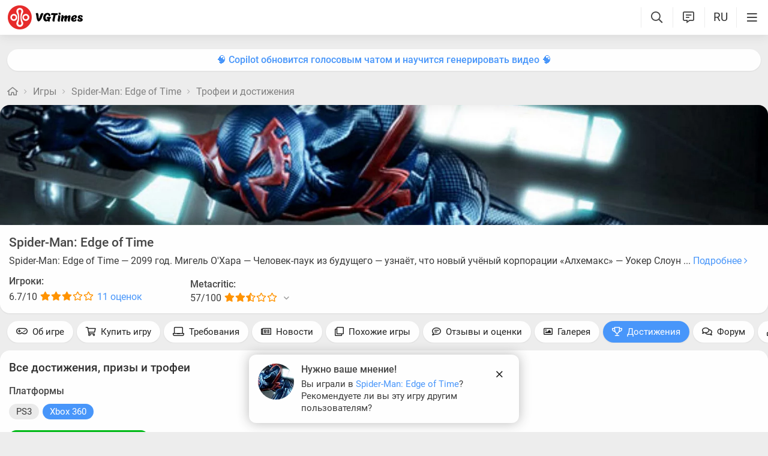

--- FILE ---
content_type: text/html; charset=utf-8
request_url: https://vgtimes.ru/games/spider-man-edge-of-time/achievements-and-trophies/xbox-360/
body_size: 24180
content:
<!DOCTYPE html>
<html class="mobile" prefix="og:http://ogp.me/ns#" lang="ru" data-theme="light">
  <head>
    <meta name="verify-admitad" content="c1db6dbcf5" />
    <meta name="google-site-verification" content="rovnRcDpfqavwuHjPchT-Y32Ff66E4VMfuOGUtV8yz0" />
    <meta name="verify-admitad" content="f25ffcce38" />
    <meta name='ir-site-verification-token' value='-62502987'>
    <meta http-equiv="X-UA-Compatible" content="IE=edge" />
    <meta http-equiv="Content-Language" content="ru">
    <meta name="google-site-verification" content="UIrAFVFMi-t5ozw73qHeYxjhtMowpzkhcGfnA4Kkh9s" />
    
    <link rel="canonical" href="https://vgtimes.ru/games/spider-man-edge-of-time/achievements-and-trophies/xbox-360/" />
    
    <meta charset="utf-8" />
    <meta name="viewport" content="width=device-width, initial-scale=1, maximum-scale=5">
    <meta name="facebook-domain-verification" content="1sudtrnrha9w5x8dlnkknrspougab2" />
    <meta name='yandex-verification' content='7daeb2a7484def83' />
    <meta name='yandex-verification' content='6262dfc3d43fb29c' />
    <meta name="google-site-verification" content="CfAkA7xaqZLiRNvMTQGQi93UoHaShstvzPzXQSndog0" />
    <meta name='wmail-verification' content='565054336c756354bc7c10e8e9efb329' />
    <meta property="og:site_name" content="VGTimes"/>
    <meta property="og:image" content="https://files.vgtimes.ru/si/game_502_trp_ru.jpg" />
    <meta property="og:image:type" content="image/jpeg" />
    <meta name="twitter:card" content="summary_large_image" />
    <meta name="twitter:image" content="https://files.vgtimes.ru/si/game_502_trp_ru.jpg" />
    <link rel="image_src" href="https://files.vgtimes.ru/si/game_502_trp_ru.jpg" />   
    <title>Spider-Man: Edge of Time (Spider-Man: Aux Frontières du Temps) - все достижения для Xbox 360 (47 достижений)</title>
    
    <meta name="description" content="Список всех достижений и трофеев в Spider-Man: Edge of Time (в том числе секретных) с описанием, как получить каждое из них" />

    <meta property="og:title" content="Spider-Man: Edge of Time (Spider-Man: Aux Frontières du Temps) - все достижения для Xbox 360 (47 достижений)" />
    <meta name="og:description" content="Список всех достижений и трофеев в Spider-Man: Edge of Time (в том числе секретных) с описанием, как получить каждое из них" />
    <meta property="og:url" content="https://vgtimes.ru/games/spider-man-edge-of-time/achievements-and-trophies/xbox-360/" />

    <meta name="robots" content="all" />
    <link rel="search" type="application/opensearchdescription+xml" href="https://vgtimes.ru/engine/opensearch.php" title="VGTimes - все об играх и игровой индустрии" />
	<link rel="alternate" type="application/rss+xml" title="VGTimes - все об играх и игровой индустрии" href="https://vgtimes.ru/rss.xml" />
	<link rel="alternate" type="application/rss+xml" title="Гайды и руководства" href="https://vgtimes.ru/guides/rss.xml" />
	<link rel="alternate" type="application/rss+xml" title="Новости" href="https://vgtimes.ru/news/rss.xml" />
	<link rel="alternate" type="application/rss+xml" title="Секреты и пасхалки" href="https://vgtimes.ru/cheats/rss.xml" />
	<link rel="alternate" type="application/rss+xml" title="Статьи" href="https://vgtimes.ru/articles/rss.xml" />
    <link rel="amphtml" href="https://vgtimes.ru/games/spider-man-edge-of-time/achievements-and-trophies/xbox-360/?amp=1">
    <link rel="alternate" hreflang="zh-cn" href="https://zh.vgtimes.com/games/spider-man-edge-of-time/achievements-and-trophies/xbox-360/" />
    <link rel="alternate" hreflang="uk" href="https://ukr.vgtimes.com/games/spider-man-edge-of-time/achievements-and-trophies/xbox-360/" />
    <link rel="alternate" hreflang="tr" href="https://tr.vgtimes.com/games/spider-man-edge-of-time/achievements-and-trophies/xbox-360/" />
    <link rel="alternate" hreflang="es" href="https://es.vgtimes.com/games/spider-man-edge-of-time/achievements-and-trophies/xbox-360/" />
    <link rel="alternate" hreflang="sl" href="https://sl.vgtimes.com/games/spider-man-edge-of-time/achievements-and-trophies/xbox-360/" />
    <link rel="alternate" hreflang="pt" href="https://pt.vgtimes.com/games/spider-man-edge-of-time/achievements-and-trophies/xbox-360/" />
    <link rel="alternate" hreflang="pl" href="https://pl.vgtimes.com/games/spider-man-edge-of-time/achievements-and-trophies/xbox-360/" />
    <link rel="alternate" hreflang="id" href="https://id.vgtimes.com/games/spider-man-edge-of-time/achievements-and-trophies/xbox-360/" />
    <link rel="alternate" hreflang="de" href="https://de.vgtimes.com/games/spider-man-edge-of-time/achievements-and-trophies/xbox-360/" />
    <link rel="alternate" hreflang="fr" href="https://fr.vgtimes.com/games/spider-man-edge-of-time/achievements-and-trophies/xbox-360/" />
    <link rel="alternate" hreflang="en" href="https://vgtimes.com/games/spider-man-edge-of-time/achievements-and-trophies/xbox-360/" />
    <link rel="alternate" hreflang="ru" href="https://vgtimes.ru/games/spider-man-edge-of-time/achievements-and-trophies/xbox-360/" />
    <style>
      :root{--podl-br:16px;--btn2-hov:-40px;--btn-size:2000px 200px;--sm-bl-pad:15px;--spad:12px;--spad-o:-12px;--hint-pd:10px;--main-pad:15px;--main-pad-double:30px;--main-pad-reverse:-15px;--inner-pad:20px;--inner-pad-reverse:-20px;--inner-pad-double:40px;--hint-br:12px;--input-trans:border .4s,box-shadow .4s;--header-height:70px}.mobile:root{--sm-bl-pad:15px;--main-pad:12px;--main-pad-double:24px;--main-pad-reverse:-12px;--inner-pad:15px;--inner-pad-reverse:-15px;--inner-pad-double:30px;--header-height:58px}:root[data-theme='light']{--money-clr:#ff9300;--gold-clr:#ff9300;--logo-circle-clr:#e62b2b;--logo-text-clr:#000;--logo-bg-clr:#fff;--podl-bg:#fefefe;--podl-sh:0 1px 0 1px rgb(0 0 0 / 4%);--link-clr:#202020;--link-ts:none;--link-td:none;--head-bg:#fff;--head-sh:0 0 20px #29292921;--btn-color:#393939;--btn-blue:#4896fa;--btn-green:#00b916;--btn-blue-hov:#57a1ff;--btn-bg:#eaeaea;--btn-hov:#f1f1f1;--btn-sh:0 1px 0px rgb(0 0 0 / 10%);--btn-brdr:#d8d8d8 1px solid;--input-bg:#efefef;--grey:#808080;--grey-und:#ebebeb;--light-grey:#999999;--ctree:#e9e9e9;--lighter-grey:#ddd;--superlight-grey:#dedede;--egrey:#e8e8e8;--hov-gg:#f3f3f3;--podl-lg-hover:#f7f7f7;--rred:#e62b2b;--white-blue-und:#4896fa99;--white-blue:#4896fa;--white-blue-text:#fff;--alerts-color:#3a9dff;--alerts-text:#ffffff;--h-clr:rgb(0 0 0 / 81%);--light-blue:#4896fa80;--ligher-blue:#e9f3ff;--bd-clr:#3a3a3a;--mbg:#ededed;--dgrey:#d1d1d1;--zgrey:#f6f6f6;--pgrey:#acacac;--mgrey:#f3f3f3;--hint-sh:0 0 20px #29292952;--hint-bg:#fff;--bold-clr:#000000ba;--comm-bs:1px 2px rgb(0 0 0 / 7%);--msearch-bg:#ffffff;--body-clr:#090909}:root[data-theme='classic']{--money-clr:#ffcb00;--gold-clr:#ffcb00;--logo-circle-clr:#c30000;--logo-text-clr:#fff;--logo-bg-clr:#fff;--podl-bg:#343434;--podl-sh:0 1px 0 1 pxrgb(0 0 0 / 4%);--link-clr:#efefef;--link-ts:none;--link-td:none;--head-bg:#373737;--head-sh:0 0 20px #1c1c1ced;--btn-color:#fff;--btn-blue:#866239;--btn-green:#008710;--btn-blue-hov:#a77b48;--btn-bg:#434343;--btn-hov:#555;--btn-sh:0 1px 0px rgb(0 0 0 / 10%);--btn-brdr:#535353 1px solid;--input-bg:#282828;--grey:#929292;--grey-und:#4f4f4f;--light-grey:#767676;--ctree:#484848;--lighter-grey:#5a5a5a;--superlight-grey:#525252;--egrey:#454545;--hov-gg:#414141;--podl-lg-hover:#3c3c3c;--rred:#ffea00;--white-blue-und:#ffffff5c;--white-blue:#dcad76;--white-blue-text:#ffffff;--alerts-color:#3a9dff;--alerts-text:#ffffff;--h-clr:#fff;--light-blue:rgb(220 173 118 / 50%);--ligher-blue:#785c3b;--bd-clr:#ddd;--mbg:#292929;--dgrey:#525252;--zgrey:#414141;--pgrey:#acacac;--mgrey:#3a3a3a;--hint-sh:0 0 20px #0a0a0aed;--hint-bg:#393939;--bold-clr:#fff;--comm-bs:none;--msearch-bg:#1d150c;--body-clr:#0f0f0f}:root[data-theme='dark']{--money-clr:#ff9300;--gold-clr:#ff9300;--logo-circle-clr:#fffa00;--logo-bg-clr:rgba(0,0,0,0);--podl-bg:#1d1d1d;--podl-sh:0 1px 0 1px rgb(0 0 0 / 4%);--link-clr:#fafafa;--link-ts:0 1px 0 #000000bd;--link-td:none;--head-bg:#181818;--head-sh:0 0 20px #000000ed;--btn-color:#fff;--btn-blue:#0e91e0;--btn-green:#00b916;--btn-blue-hov:#1faaff;--btn-bg:#313131;--btn-hov:#3c3c3c;--btn-sh:0 1px 0px rgb(0 0 0 / 10%);--btn-brdr:#535353 1px solid;--input-bg:#0c0c0c;--grey:#929292;--grey-und:#4f4f4f;--light-grey:#767676;--ctree:#484848;--lighter-grey:#5a5a5a;--superlight-grey:#343434;--egrey:#303030;--hov-gg:#2a2a2a;--podl-lg-hover:#252525;--rred:#fffa00;--white-blue-und:#ffffff2b;--white-blue:#0af;--white-blue-text:#fff;--alerts-color:#3a9dff;--alerts-text:#ffffff;--h-clr:#fff;--light-blue:rgb(0 170 255 / 50%);--ligher-blue:#0f325c;--bd-clr:#f8f8f8;--mbg:#111111;--dgrey:#525252;--zgrey:#272727;--pgrey:#acacac;--mgrey:#262626;--hint-sh:0 0 20px #000000;--hint-bg:#1f1f1f;--bold-clr:#fff;--comm-bs:none;--msearch-bg:#002035;--body-clr:#000}:root[data-theme='pink']{--money-clr:#ff9300;--gold-clr:#ff9300;--logo-circle-clr:#ff7eb8;--logo-text-clr:#000;--logo-bg-clr:rgba(0,0,0,0);--podl-bg:#ffffff;--podl-sh:0 2px 1px 0 #ffd7e9;--link-clr:#202020;--link-ts:none;--link-td:none;--head-bg:#fff url(/img/pink_head_bg.png?1);--head-sh:0 0 20px #29292921;--btn-color:#393939;--btn-blue:#00a6ff;--btn-green:#10d440;--btn-blue-hov:#23b2ff;--btn-bg:#eaeaea;--btn-hov:#f1f1f1;--btn-sh:0 1px 0 rgb(0 0 0 / 10%);--btn-brdr:#d8d8d8 1px solid;--input-bg:#efefef;--grey:gray;--grey-und:#ebebeb;--light-grey:#999;--ctree:#e9e9e9;--lighter-grey:#ddd;--superlight-grey:#dedede;--egrey:#e8e8e8;--hov-gg:#f3f3f3;--podl-lg-hover:#fdffc8;--rred:#f54d9a;--white-blue-und:#4896fa99;--white-blue:#00a6ff;--white-blue-text:#fff;--h-clr:rgb(0 0 0 / 81%);--light-blue:#4896fa80;--ligher-blue:#e9f3ff;--bd-clr:#3a3a3a;--mbg:#ffeef7;--dgrey:#d1d1d1;--zgrey:#f6f6f6;--pgrey:#acacac;--mgrey:#f3f3f3;--hint-sh:0 0 20px #29292952;--hint-bg:#fff;--bold-clr:#000000ba;--comm-bs:1px 2 pxrgb(0 0 0 / 7%);--msearch-bg:#fff;--body-clr:#090909}body{color:var(--bd-clr);text-decoration-color:var(--bd-clr);font-family:"Roboto",sans-serif;font-size:16px;margin:0;padding:0;position:relative;background-position:center var(--header-height);background-attachment:fixed;min-height:100%;height:inherit;-webkit-text-size-adjust:100%;-moz-text-size-adjust:100%;-ms-text-size-adjust:100%;text-size-adjust:100%;text-rendering:optimizeSpeed}h1{font-size:26px}a{color:var(--link-clr);font-size:16px;text-decoration:none;outline:none}s{color:inherit}b{color:var(--bold-clr);font-weight:500}.article_block b,.comment-text b{font-weight:600}strong{font-weight:500}input{font-family:inherit}body.afbrand>div:not(.adfshift):not(.smoothie_adf):first-child{height:auto!important}html{min-width:1040px;min-height:100%}html.mobile{min-width:initial}.vgt_orig_bg,body{background-color:var(--body-clr)}.mobile .vgt_orig_bg,.mobile body{background-color:var(--mbg)}.searchflow{position:fixed;top:-9999px}.afbrand:not(.strech) .adfox-banner-background{top:var(--header-height)!important}.adfox-banner-background{z-index:1}.vgt_orig_bg{position:fixed;top:0;left:0;width:100%;height:100%}body:not(.afbrand)[style*=background-image]{padding-top:200px}.mobile .header .logged>div{text-align:left}.mobile .header .logged{position:absolute;top:0;right:65px;line-height:inherit}.mobile .header .lisearch{display:block}.hmb.hamburger{right:0}.header .hmb.site_search{right:calc((var(--header-height) - 5px) * 3)}.hmb.lastcomm_a{right:calc((var(--header-height) - 5px) * 2)}.header .hmb.change_language{right:calc((var(--header-height) - 5px) * 1);font-size:19px}.header .hmb:before{height:60%;content:'';width:0;display:block;position:absolute;top:20%;border-left:var(--bold-clr) 1px solid;opacity:.1}.mobile .header .theme{position:initial}.hmb{top:0;position:absolute;height:100%;width:var(--header-height);text-align:center}.hmb .fa{font-size:19px;line-height:inherit;color:var(--bold-clr)}.mobile .mini_panel{padding:var(--main-pad);margin:0;line-height:25px}.mini_panel .promo{text-align:center;flex-grow:1;max-width:calc(100% - 400px)}.mobile .mini_panel .promo{max-width:100%}.mini_panel .promo a{white-space:nowrap;overflow:hidden;box-sizing:border-box;text-overflow:ellipsis;max-width:100%;vertical-align:middle;font-weight:500;color:var(--white-blue)}.mini_panel{display:flex;margin:var(--spad) 0;box-sizing:border-box;line-height:34px}header{width:100%;position:fixed;z-index:1001;top:0;height:var(--header-height);line-height:var(--header-height);background:var(--head-bg);box-shadow:var(--head-sh)}header .header{max-width:1600px;margin:0 auto;position:relative;z-index:1;height:100%;display:flex;align-items:center}.mobile header .header{justify-content:left}.vgt_logo4{font-size:45px;line-height:inherit;font-family:'icomoon-font';padding:0 var(--main-pad);margin-right:auto}.mobile .vgt_logo4{font-size:40px}.vgt_logo4 .fa{display:inline-flex;vertical-align:text-top}.fa.fa-vgt_logo_new_light:before{content:''}.fa-vgt_logo_new_light .path2:before{color:#393939}.llg .fa-vgt_logo_new_light .path3:before{color:var(--logo-circle-clr)}.llg .fa-vgt_logo_new_light .path2:before{color:var(--logo-bg-clr)}.llg .fa-vgt_logo_new_light .path1:before{color:var(--logo-text-clr)}.header .login .lgo,.header .themes,.header .site_search,.header .change_language{width:var(--header-height);display:block;text-align:center;font-size:23px;color:var(--h-clr)}.mobile .hmb{width:calc(var(--header-height) - 5px)}.header .theme,.header .logged{position:relative}.header .profile_wrapper{cursor:pointer;height:var(--header-height);width:var(--header-height);display:inline-block;text-align:center}.logged .profile2{background-position:center center;width:45px;height:45px;border-radius:60px;background-size:contain;display:inline-block;vertical-align:middle;overflow:hidden}.logged .profile2 .aimg{object-fit:cover;pointer-events:none;width:100%}body:not(.afbrand)[style*=background-image] .adfshift,.vgt_logo4 .lg1,.mini_panel .switchtab,.vgt_logo4 .l1,.vgt_logo4 .l2,.mobile .login .hmb,.mobile .logged .profile2,.afbrand .vgt_orig_bg,.sl .header .buttons,.header .f_search,.r_modal,.header .menu{display:none}.fa{font-style:normal;display:inline-block}.fa:before{content:'  '}.mobile .podl{top:var(--header-height);border-radius:0}html:not(.mobile) body:not(.strech) .podl{top:var(--header-height)!important}body>*{cursor:auto}.podl{min-height:100%;max-width:1280px;margin:0 auto;position:relative;z-index:3;background:var(--mbg);border-radius:var(--podl-br) var(--podl-br) 0 0;image-rendering:auto}.sl .hldr,.sl .content,.sl .comments_last,.sl .rss_grab,.sl .searchflow,.sl .admin_tool,.sl .pmhelp,.sl .pmphoto,.sl .chatslo,.sl .write_gr,.sl .leavec_m,.sl footer,.sl header .hamburger,.sl .content{visibility:hidden;max-width:100%;overflow:hidden}.content.specpage{margin:0;border-radius:0}@font-face{font-family:'Roboto';font-style:italic;font-weight:400;font-display:swap;src:url(/fonts/Roboto/KFOkCnqEu92Fr1Mu51xMIzIFKw.woff2) format('woff2');unicode-range:U+0301,U+0400-045F,U+0490-0491,U+04B0-04B1,U+2116}@font-face{font-family:'Roboto';font-style:italic;font-weight:400;font-display:swap;src:url(/fonts/Roboto/KFOkCnqEu92Fr1Mu51xIIzI.woff2) format('woff2');unicode-range:U+0000-00FF,U+0131,U+0152-0153,U+02BB-02BC,U+02C6,U+02DA,U+02DC,U+2000-206F,U+2074,U+20AC,U+2122,U+2191,U+2193,U+2212,U+2215,U+FEFF,U+FFFD}@font-face{font-family:'Roboto';font-style:normal;font-weight:400;font-display:swap;src:url(/fonts/Roboto/KFOmCnqEu92Fr1Mu5mxKOzY.woff2) format('woff2');unicode-range:U+0301,U+0400-045F,U+0490-0491,U+04B0-04B1,U+2116}@font-face{font-family:'Roboto';font-style:normal;font-weight:400;font-display:swap;src:url(/fonts/Roboto/KFOmCnqEu92Fr1Mu4mxZ.woff2) format('woff2');unicode-range:U+0000-00FF,U+0131,U+0152-0153,U+02BB-02BC,U+02C6,U+02DA,U+02DC,U+2000-206F,U+2074,U+20AC,U+2122,U+2191,U+2193,U+2212,U+2215,U+FEFF,U+FFFD}@font-face{font-family:'Roboto';font-style:normal;font-weight:500;font-display:swap;src:url(/fonts/Roboto/KFOlCnqEu92Fr1MmEU9fABc4EsA.woff2) format('woff2');unicode-range:U+0301,U+0400-045F,U+0490-0491,U+04B0-04B1,U+2116}@font-face{font-family:'Roboto';font-style:normal;font-weight:500;font-display:swap;src:url(/fonts/Roboto/KFOlCnqEu92Fr1MmEU9fBBc4.woff2) format('woff2');unicode-range:U+0000-00FF,U+0131,U+0152-0153,U+02BB-02BC,U+02C6,U+02DA,U+02DC,U+2000-206F,U+2074,U+20AC,U+2122,U+2191,U+2193,U+2212,U+2215,U+FEFF,U+FFFD}@font-face{font-family:'Roboto';font-style:normal;font-weight:700;font-display:swap;src:url(/fonts/Roboto/KFOlCnqEu92Fr1MmWUlfABc4EsA.woff2) format('woff2');unicode-range:U+0301,U+0400-045F,U+0490-0491,U+04B0-04B1,U+2116}@font-face{font-family:'Roboto';font-style:normal;font-weight:700;font-display:swap;src:url(/fonts/Roboto/KFOlCnqEu92Fr1MmWUlfBBc4.woff2) format('woff2');unicode-range:U+0000-00FF,U+0131,U+0152-0153,U+02BB-02BC,U+02C6,U+02DA,U+02DC,U+2000-206F,U+2074,U+20AC,U+2122,U+2191,U+2193,U+2212,U+2215,U+FEFF,U+FFFD}@font-face{font-family:'icomoon-font';src:url(/fonts/icomoon-font-v1.0/icomoon-font.woff2?588065) format("woff2");font-weight:400;font-style:normal;font-display:block}
    </style>
    <link rel="apple-touch-icon" sizes="180x180" href="/apple-touch-icon.png">
    <link rel="icon" type="image/png" sizes="32x32" href="/favicon-32x32.png">
    <link rel="icon" type="image/png" sizes="16x16" href="/favicon-16x16.png">
    <link rel="manifest" href="/site.webmanifest">
    <link rel="mask-icon" href="/safari-pinned-tab.svg" color="#ff0000">
    <meta name="msapplication-TileColor" content="#b91d47">
    <meta name="theme-color" content="#ffffff">
    <link rel="preload" href="/fonts/icomoon-font-v1.0/icomoon-font.woff2?588065" as="font" type="font/woff2" crossorigin="anonymous">
    <link rel="preload" href="/fonts/Roboto/KFOkCnqEu92Fr1Mu51xMIzIFKw.woff2" as="font" type="font/woff2" crossorigin="anonymous" />
    <link rel="preload" href="/fonts/Roboto/KFOkCnqEu92Fr1Mu51xIIzI.woff2" as="font" type="font/woff2" crossorigin="anonymous" />
    <link rel="preload" href="/fonts/Roboto/KFOmCnqEu92Fr1Mu5mxKOzY.woff2" as="font" type="font/woff2" crossorigin="anonymous" />
    <link rel="preload" href="/fonts/Roboto/KFOmCnqEu92Fr1Mu4mxZ.woff2" as="font" type="font/woff2" crossorigin="anonymous" />
    <link rel="preload" href="/fonts/Roboto/KFOlCnqEu92Fr1MmEU9fABc4EsA.woff2" as="font" type="font/woff2" crossorigin="anonymous" />
    <link rel="preload" href="/fonts/Roboto/KFOlCnqEu92Fr1MmEU9fBBc4.woff2" as="font" type="font/woff2" crossorigin="anonymous" />
    <link rel="preload" href="/fonts/Roboto/KFOlCnqEu92Fr1MmWUlfABc4EsA.woff2" as="font" type="font/woff2" crossorigin="anonymous" />
    <link rel="preload" href="/fonts/Roboto/KFOlCnqEu92Fr1MmWUlfBBc4.woff2" as="font" type="font/woff2" crossorigin="anonymous" />

    
  </head>
  <body class="sl " style="">
    
    
    
    
    
    <div id="gotop" style="display:none;"> <div><i class="fa fa-angle-up" aria-hidden="true"></i>Наверх</div> </div>
    
    
    
    
    
<header id="header">
  
  


  
  <div class="header">
    
    <a href="#menuopen" class="hamburger hmb" aria-label="Меню"
      >
      <i class="fa fa-bars2"></i>
      <span class="hamburger_alerts"></span>
    </a>
    
    

    
    
    <div class="login">
      <a href="#" class="hmb">
        <i class="fa fa-sign-in" aria-hidden="true"></i>
      </a>
    </div>
    
    

    

    <a href="/" class="vgt_logo4 llg" aria-label="Главная страница" data-pjax="main">
      
      <span class="fa fa-vgt_logo_new_light">
        <span class="path1"></span>
        <span class="path2"></span>
        <span class="path3"></span>
      </span>
      
    </a>

    <ul id="sidebar" class="menu  mobile">
      
      <li class="menu_user">
        
        
        <ul>
          <li>
            <a class="pl reg_" href="/#sign_in" target="_blank">
              <span class="rc">
                <div class="name"><i class="fa fa-sign-in" aria-hidden="true"></i>Войти</div>
              </span>
            </a>
          </li>
          <li class="drotted exp theme_switcher">
            <a href="#" class="ab_trig">
              <i class="fa fa-sun-bright1" aria-hidden="true"></i>Тема сайта
            </a>
            <div class="drop_block">
              <ul class="select_drop">
                <li class="theme_switch ss">
                  Тема: <span class="theme_name">системная</span>
                  <div class="switcher">
                    <a href="#" class="system l_ks active" data-id="1" data-opt="light"
                      data-name="системная"></a>
                    <a href="#" class="light l_ks " data-id="2" data-opt="light"
                      data-name="светлая"></a>
                    <a href="#" class="classic l_ks " data-id="3" data-opt="classic"
                      data-name="классическая"></a>
                    <a href="#" class="dark l_ks " data-id="4" data-opt="dark"
                      data-name="темная"></a>
                    <a href="#" class="pink l_ks " data-id="5" data-opt="pink"
                      data-name="розовая"></a>
                  </div>
                </li>
              </ul>
            </div>
          </li>
        </ul>
        
        
        
      

      
<li class="drotted exp" >
  
  
  <div  role="button" tabindex="0" class="mp">Новости<i class="fa fa-angle-down" aria-hidden="true"></i><i class="fa fa-angle-up" aria-hidden="true"></i></div>
  <div class="drop_block">
    <ul class="select_drop">
      

<li><a href="/news/">Все новости</a></li>


<li><a href="/gaming-news/">Новости игр</a></li>


<li><a href="/tech-and-hardware/">Железо и технологии</a></li>


<li><a href="/movies-and-tv-series/">Кино и сериалы</a></li>


<li><a href="/video/">Видео</a></li>


<li><a href="/free/">Халява</a></li>


<li><a href="/sales-promotions-discounts/">Распродажи акции и скидки</a></li>
                                                                        
    </ul>                              
  </div>    
  
</li>


<li class="drotted " >
  
  <a class="mp" href="/tests/">Тесты</a>
  
  
</li>


<li class="drotted exp" >
  
  
  <div  role="button" tabindex="0" class="mp">Статьи<i class="fa fa-angle-down" aria-hidden="true"></i><i class="fa fa-angle-up" aria-hidden="true"></i></div>
  <div class="drop_block">
    <ul class="select_drop">
      

<li><a href="/articles/">Все статьи</a></li>


<li><a href="/game-reviews/">Обзоры игр</a></li>


<li><a href="/video-game-previews/">Превью игр</a></li>


<li><a href="/movies-tv-series-reviews/">Обзоры кино и сериалов</a></li>


<li><a href="/tech-hardware-reviews/">Обзоры железа</a></li>


<li><a href="/vgtimes-interviews/">Интервью VGTimes</a></li>


<li><a href="/top-and-the-best/">ТОПы и подборки</a></li>


<li><a href="/cosplay/">Косплей</a></li>
                                                                        
    </ul>                              
  </div>    
  
</li>


<li class="drotted exp" >
  
  
  <div  role="button" tabindex="0" class="mp">Секреты<i class="fa fa-angle-down" aria-hidden="true"></i><i class="fa fa-angle-up" aria-hidden="true"></i></div>
  <div class="drop_block">
    <ul class="select_drop">
      

<li><a href="/guides/">Гайды</a></li>


<li><a href="/cheats/">Читы и пасхалки</a></li>
                                                                        
    </ul>                              
  </div>    
  
</li>


<li class="drotted exp" >
  
  
  <div  role="button" tabindex="0" class="mp">Игры<i class="fa fa-angle-down" aria-hidden="true"></i><i class="fa fa-angle-up" aria-hidden="true"></i></div>
  <div class="drop_block">
    <ul class="select_drop">
      

<li><a href="/games/">Календарь и даты выхода</a></li>


<li><a href="/games/top/">Популярные на этой неделе</a></li>


<li><a href="/games/anticipated/">Самые ожидаемые игры</a></li>


<li><a href="/screenshots/">Новые скриншоты</a></li>


<li><a href="/games/compilations/">Подборки игр</a></li>
                                                                        
    </ul>                              
  </div>    
  
</li>


<li class="drotted exp" >
  
  
  <div  role="button" tabindex="0" class="mp">Файлы<i class="fa fa-angle-down" aria-hidden="true"></i><i class="fa fa-angle-up" aria-hidden="true"></i></div>
  <div class="drop_block">
    <ul class="select_drop">
      

<li><a href="/files/">Все файлы для игр</a></li>


<li><a href="/files/cheats/trainers/">Трейнеры для игр</a></li>


<li><a href="/files/cheats/game-saves/">Сохранения</a></li>
                                                                        
    </ul>                              
  </div>    
  
</li>


<li class="drotted " >
  
  <a class="mp" href="/forum/">Форум</a>
  
  
</li>


<li class="drotted " >
  
  <a class="mp" href="/roulette/#traktir">Таверна</a>
  
  
</li>


<li class="drotted exp" >
  
  
  <div  role="button" tabindex="0" class="mp">Халява<i class="fa fa-angle-down" aria-hidden="true"></i><i class="fa fa-angle-up" aria-hidden="true"></i></div>
  <div class="drop_block">
    <ul class="select_drop">
      

<li><a href="/free/">Новости халявы</a></li>


<li><a href="/sales-promotions-discounts/">Распродажи акции и скидки</a></li>


<li><a href="/discounts/">Поиск скидок - агрегатор</a></li>


<li><a href="/discounts/windows-pc/from3percent/anyprice/steam/sort-discount-date/">Свежие скидки в Steam</a></li>


<li><a href="/discounts/anyplatform/from3percent/anyprice/epic-games/">Скидки в Epic Games Store</a></li>


<li><a href="/giveaways/">Раздачи ключей</a></li>
                                                                        
    </ul>                              
  </div>    
  
</li>



    </ul>

    <ul class="buttons">
      
      <li class="lisearch">
        <a href="#" aria-label="Поиск по сайту" class="site_search hmb">
          <i class="fa fa-search" aria-hidden="true"></i>
        </a>
      </li>
      <li class="language">
        <a href="#" aria-label="Выбор языка" class="change_language hmb">
          RU
        </a>
      </li>
      
      <li class="lastcomm">
        <a href="#" aria-label="Свежие комментарии" class="lastcomm_a hmb">
          <i class="fa fa-comment-alt-lines1" aria-hidden="true"></i>
        </a>
      </li>
      
      
      
      
    </ul>


    
  </div>
  
  </header>
    
    
    
    
    <div class="comments_last hidden r_modal" data-cstart="1">
      
      <div class="comments_block r_modal_inner">
        <div class="comments_title">
          <span>Новые комментарии</span>
          <i class="fa fa-times" aria-hidden="true"></i>
        </div>
        <div class="comments_block_content chat_block_content_wrap">
          <div class="comments_block_content_wrap">
          </div>
        </div>
      </div>
    </div>
    
    <div class="podl ">
      
      
      <span class="adf click"></span>
      
      
      
      
      <div id="pjax">
        <!--pjax_load-->
               
        <div class="content module_gamepage " data-spec="" data-specid="" data-module="gamepage">
          
          
          
          <div class="mini_panel  ">
            
            
            
            
            
            
            
            <div class="promo"><a target="_blank" href="https://vgtim.es/so9PX6e">🧠 Copilot обновится голосовым чатом и научится генерировать видео 🧠</a></div>
            
            
            
          </div>
          
          
          
          
            
            
            
            
            <!--banner_header_s--><!--banner_header_e-->
            
            
            
          
          
          
          
          
          
          
          <article id="games_pjax">
            <!--games_pjax-->
            
            <!--speedbar-start-->
<div class="radius speed">
  <a href="/" aria-label="Главная страница"><i class="fa fa-home" aria-hidden="true"></i></a>
  <i class="fa fa-angle-right" aria-hidden="true"></i>
  <a href="https://vgtimes.ru/games/">Игры</a> <i class="fa fa-angle-right" aria-hidden="true"></i> <a href="https://vgtimes.ru/games/spider-man-edge-of-time/">Spider-Man: Edge of Time</a> <i class="fa fa-angle-right" aria-hidden="true"></i> <a href="https://vgtimes.ru/games/spider-man-edge-of-time/trofei-achivki-dostizheniya/">Трофеи и достижения</a>             
</div>
<!--speedbar-end-->
            
            
            <div id='dle-content'><div class="game_content">
  


<a name="gameheader"></a>




<div class="game_header collapsed ">
    
  <div class="bh">
    
    <div class="header_info">
      <div class="img_holder hasslider">
        
        <img class="pic" layout="responsive" width="100%" height="200" alt="Spider-Man: Edge of Time (Spider-Man: Aux Frontières du Temps) - все достижения для Xbox 360 (47 достижений)" title="Spider-Man: Edge of Time (Spider-Man: Aux Frontières du Temps) - все достижения для Xbox 360 (47 достижений)" src="/uploads/games_previews/502/spider-man-edge-of-time_vgdb.webp?1767362537">
        
      </div>
      <div class="header_main_info">
        
        <h1>
          <a href="/games/spider-man-edge-of-time/" class="header_link">
            Spider-Man: Edge of Time
          </a>
          
        </h1>
        
        
        <div class="desc">
          <p>
            Spider-Man: Edge of Time — 2099 год. Мигель О'Хара — Человек-паук из будущего — узнаёт, что новый учёный корпорации «Алхемакс» — Уокер Слоун ... <a class="l_ks" href="/games/spider-man-edge-of-time/#game_description">Подробнее <i class="fa fa-angle-right" aria-hidden="true"></i></a>
          </p>
        </div>
        
        
        
        <div class="rads rate">
          
          
          
          <div class="game_rank">
            <div class="who">Игроки:</div>
            <div class="score">6.7/10</div>
            <div class="stars players">
              <i class="fa fa-star1" aria-hidden="true"></i><i class="fa fa-star1" aria-hidden="true"></i><i class="fa fa-star1" aria-hidden="true"></i><i class="fa fa-star" aria-hidden="true"></i><i class="fa fa-star" aria-hidden="true"></i>
            </div>
            <div class="num">
              <a href="/games/spider-man-edge-of-time/usersreviews/" class="l_ks">
                11 оценок
              </a>
            </div>
          </div>
          
          
          
          
          
          
          
          <div class="game_rank mc">
            <div class="who">Metacritic:</div>
            <div class="score">57/100</div>
            <div class="stars mc">
              <i class="fa fa-star1" aria-hidden="true"></i><i class="fa fa-star1" aria-hidden="true"></i><i class="fa fa-star-half-o" aria-hidden="true"></i><i class="fa fa-star" aria-hidden="true"></i><i class="fa fa-star" aria-hidden="true"></i>
            </div>
            
            <span class="ablock"> <i class="fa fa-angle-down ab_trig" aria-hidden="true"></i> <div class="drop_block"> <ul class="select_drop"> <li><a href="https://www.metacritic.com/game/spider-man-edge-of-time/critic-reviews/?platform=playstation-3" target="_blank"><span class="platform_name">PlayStation 3</span> <div class="stars mc"><div class="score">58/100</div><i class="fa fa-star1" aria-hidden="true"></i><i class="fa fa-star1" aria-hidden="true"></i><i class="fa fa-star-half-o" aria-hidden="true"></i><i class="fa fa-star" aria-hidden="true"></i><i class="fa fa-star" aria-hidden="true"></i></div></a></li><li><a href="https://www.metacritic.com/game/spider-man-edge-of-time/critic-reviews/?platform=3ds" target="_blank"><span class="platform_name">Nintendo 3DS</span> <div class="stars mc"><div class="score">50/100</div><i class="fa fa-star1" aria-hidden="true"></i><i class="fa fa-star1" aria-hidden="true"></i><i class="fa fa-star-half-o" aria-hidden="true"></i><i class="fa fa-star" aria-hidden="true"></i><i class="fa fa-star" aria-hidden="true"></i></div></a></li><li><a href="https://www.metacritic.com/game/spider-man-edge-of-time/critic-reviews/?platform=xbox-360" target="_blank"><span class="platform_name">Xbox 360</span> <div class="stars mc"><div class="score">57/100</div><i class="fa fa-star1" aria-hidden="true"></i><i class="fa fa-star1" aria-hidden="true"></i><i class="fa fa-star-half-o" aria-hidden="true"></i><i class="fa fa-star" aria-hidden="true"></i><i class="fa fa-star" aria-hidden="true"></i></div></a></li><li><a href="https://www.metacritic.com/game/spider-man-edge-of-time/critic-reviews/?platform=wii" target="_blank"><span class="platform_name">Wii</span> <div class="stars mc"><div class="score">62/100</div><i class="fa fa-star1" aria-hidden="true"></i><i class="fa fa-star1" aria-hidden="true"></i><i class="fa fa-star1" aria-hidden="true"></i><i class="fa fa-star" aria-hidden="true"></i><i class="fa fa-star" aria-hidden="true"></i></div></a></li> </ul> </div> </span>
            
          </div>
           
        </div>
        
        
      </div>
      
    </div>
    <div class="clr"></div>
  </div>
  <div class="clr"></div>
   
</div>

<div class="game_menu_parent menu_scroll">
  <ul class="menu">
    <li class="it" data-i="main"><a data-games-pjax class="ita wbut" href="/games/spider-man-edge-of-time/#gameheader"><i class="fa fa-gamepad" aria-hidden="true"></i>Об игре</a></li>

<li class="it buy_b gs" data-i="sps"><a data-games-pjax class="ita wbut" href="/games/spider-man-edge-of-time/buy/#gameheader"><i class="fa fa-shopping-cart" aria-hidden="true"></i>Купить игру </a></li>


<li class="it gs" data-i="sr"><a data-games-pjax class="ita wbut" href="/games/spider-man-edge-of-time/system-requirements/#gameheader"><i class="fa fa-laptop" aria-hidden="true"></i>Требования</a></li>


<li class="it gs" data-i="nws"><a data-games-pjax class="ita wbut" href="/games/spider-man-edge-of-time/news/#gameheader"><i class="fa fa-newspaper-o" aria-hidden="true"></i>Новости</a></li>

<li class="it gs" data-i="smlr"><a data-games-pjax class="ita wbut" href="/games/spider-man-edge-of-time/similar/#gameheader"><i class="fa fa-clone" aria-hidden="true"></i>Похожие игры</a></li>

<li class="it gs" data-i="rvs"><a data-games-pjax class="ita wbut" href="/games/spider-man-edge-of-time/usersreviews/#gameheader"><i class="fa fa-comment-lines" aria-hidden="true"></i>Отзывы и оценки</a></li>
<li class="it gs" data-i="imgs"><a data-games-pjax class="ita wbut" href="/games/spider-man-edge-of-time/screenshots/#gameheader"><i class="fa fa-picture-o" aria-hidden="true"></i>Галерея</a></li>




<li class="it active" ><a data-games-pjax class="ita wbut btn_blue" href="/games/spider-man-edge-of-time/achievements-and-trophies/#gameheader"><i class="fa fa-trophy" aria-hidden="true"></i>Достижения</a></li>

<li class="it" data-i="frm"><a data-games-pjax class="ita wbut" href="/games/spider-man-edge-of-time/forum/#gameheader"><i class="fa fa-comments2" aria-hidden="true"></i>Форум</a></li>

<li class="it" data-i="fls"><a data-games-pjax class="ita wbut" href="/games/spider-man-edge-of-time/files/#gameheader"><i class="fa fa-download" aria-hidden="true"></i>Файлы</a></li>


<li class="it" data-i="chs"><a data-games-pjax class="na ita wbut" href="/games/spider-man-edge-of-time/cheats/#gameheader"><i class="fa fa-unlock" aria-hidden="true"></i>Читы</a></li>



<li class="it gs" data-i="rds"><a data-games-pjax class="ita wbut" href="/games/spider-man-edge-of-time/release-dates/#gameheader"><i class="fa fa-calendar" aria-hidden="true"></i>Даты</a></li>

<li class="it gs" data-i="quotes"><a data-games-pjax class="ita wbut" href="/games/spider-man-edge-of-time/quotes/#gameheader"><i class="fa fa-quote-right" aria-hidden="true"></i>Цитаты</a></li>
  </ul>
</div>




  <div class="radius gamepage gamepagenew" data-id="502">
    
    
    
    
    
    
    
    
    
    

    
    <div class="allachievements">
  <div class="gp_lb">
    <h2 class="mh2">Все достижения, призы и трофеи</h2>
    <div class="filter">
      <div class="title">Платформы</div>
      <div class="platforms filter_block">
        <a data-games-pjax href="/games/spider-man-edge-of-time/achievements-and-trophies/ps3/#gameheader" class="abba ">PS3</a><a data-games-pjax href="/games/spider-man-edge-of-time/achievements-and-trophies/xbox-360/#gameheader" class="abba btn_blue">Xbox 360</a>    
      </div>
      
    </div>    
    
    <a href="#" class="nbut secret btn_green ">
      <span class="secred_hide">
        <i class="fa fa-eye-slash" aria-hidden="true"></i>Скрывать секретные
      </span>
      <span class="secred_show">
        <i class="fa fa-eye" aria-hidden="true"></i>Показывать секретные
      </span>      
    </a>
    
  </div>
  <a name="achievements"></a>  
  
  <div class="gp_lb">
    <h2 class="mh2">47 достижений для Spider-Man: Edge of Time (Xbox 360)</h2>
    <div class="ach_one "> 
    <div class="ach_image">
      
      <img width="200" height="200" src="data:image/svg+xml,%3Csvg xmlns='http://www.w3.org/2000/svg' viewBox='0 0 100 100'%3E%3C/svg%3E" data-src="https://files.vgtimes.ru/achievements/110254/f68facb8903b905098840fd2b914cb53.jpg" class="ach_i lazyload" alt="Достижение Super Trooper в игре Spider-Man: Edge of Time для Xbox 360" border="0">
      
    </div>
    <div class="ach_content">
      
      <div class="row">
        <div class="title_row">
          <div class="ttype badge green_badge">
            
            
            10 Points
            
          </div>         
          <div class="title"> 
            Super Trooper
          </div>
        </div>
        <div class="spar"> 
          Completed Act 1 on any difficulty level
        </div>
      </div>
      
    </div> 
  <div class="clear"></div> 
</div><div class="ach_one secret"> 
    <div class="ach_image">
      
      <img width="200" height="200" src="data:image/svg+xml,%3Csvg xmlns='http://www.w3.org/2000/svg' viewBox='0 0 100 100'%3E%3C/svg%3E" data-src="https://files.vgtimes.ru/achievements/110254/fca6e3eac2a300bf634243dc57408cc2.jpg" class="ach_i lazyload" alt="Достижение Anti-Venom Vanquisher в игре Spider-Man: Edge of Time для Xbox 360" border="0">
      
    </div>
    <div class="ach_content">
      
      <div class="row">
        <div class="title_row">
          <div class="ttype badge green_badge">
            
            
            10 Points
            
          </div>         
          <div class="title"> 
            Anti-Venom Vanquisher
          </div>
        </div>
        <div class="spar"> 
          Defeated Anti-Venom on any difficulty level
        </div>
      </div>
      
      <div class="row secret">
        <div class="title">
          Секретное достижение
        </div>
        <div class="spar">
          Нажмите на кнопку "Показывать секретные", чтобы его увидеть
        </div>
      </div>
      
    </div> 
  <div class="clear"></div> 
</div><div class="ach_one secret"> 
    <div class="ach_image">
      
      <img width="200" height="200" src="data:image/svg+xml,%3Csvg xmlns='http://www.w3.org/2000/svg' viewBox='0 0 100 100'%3E%3C/svg%3E" data-src="https://files.vgtimes.ru/achievements/110254/147dfc2cd5b930ede160a859b1405eef.jpg" class="ach_i lazyload" alt="Достижение Fabulous Feline Fury в игре Spider-Man: Edge of Time для Xbox 360" border="0">
      
    </div>
    <div class="ach_content">
      
      <div class="row">
        <div class="title_row">
          <div class="ttype badge green_badge">
            
            
            10 Points
            
          </div>         
          <div class="title"> 
            Fabulous Feline Fury
          </div>
        </div>
        <div class="spar"> 
          Defeated Black Cat on any difficulty level
        </div>
      </div>
      
      <div class="row secret">
        <div class="title">
          Секретное достижение
        </div>
        <div class="spar">
          Нажмите на кнопку "Показывать секретные", чтобы его увидеть
        </div>
      </div>
      
    </div> 
  <div class="clear"></div> 
</div><div class="ach_one secret"> 
    <div class="ach_image">
      
      <img width="200" height="200" src="data:image/svg+xml,%3Csvg xmlns='http://www.w3.org/2000/svg' viewBox='0 0 100 100'%3E%3C/svg%3E" data-src="https://files.vgtimes.ru/achievements/110254/75d602c3bdbf1baa7dafc7ffc5f4644f.jpg" class="ach_i lazyload" alt="Достижение That&#039;s The Parker Luck, Chuck в игре Spider-Man: Edge of Time для Xbox 360" border="0">
      
    </div>
    <div class="ach_content">
      
      <div class="row">
        <div class="title_row">
          <div class="ttype badge green_badge">
            
            
            10 Points
            
          </div>         
          <div class="title"> 
            That's The Parker Luck, Chuck
          </div>
        </div>
        <div class="spar"> 
          Spider-Man was down and out
        </div>
      </div>
      
      <div class="row secret">
        <div class="title">
          Секретное достижение
        </div>
        <div class="spar">
          Нажмите на кнопку "Показывать секретные", чтобы его увидеть
        </div>
      </div>
      
    </div> 
  <div class="clear"></div> 
</div><div class="ach_one secret"> 
    <div class="ach_image">
      
      <img width="200" height="200" src="data:image/svg+xml,%3Csvg xmlns='http://www.w3.org/2000/svg' viewBox='0 0 100 100'%3E%3C/svg%3E" data-src="https://files.vgtimes.ru/achievements/110254/13343357bd8473ffa5a2c7e4655ddb81.jpg" class="ach_i lazyload" alt="Достижение Dread Destiny Determiner в игре Spider-Man: Edge of Time для Xbox 360" border="0">
      
    </div>
    <div class="ach_content">
      
      <div class="row">
        <div class="title_row">
          <div class="ttype badge green_badge">
            
            
            10 Points
            
          </div>         
          <div class="title"> 
            Dread Destiny Determiner
          </div>
        </div>
        <div class="spar"> 
          Foreseen the death of Spider-Man
        </div>
      </div>
      
      <div class="row secret">
        <div class="title">
          Секретное достижение
        </div>
        <div class="spar">
          Нажмите на кнопку "Показывать секретные", чтобы его увидеть
        </div>
      </div>
      
    </div> 
  <div class="clear"></div> 
</div><div class="ach_one secret"> 
    <div class="ach_image">
      
      <img width="200" height="200" src="data:image/svg+xml,%3Csvg xmlns='http://www.w3.org/2000/svg' viewBox='0 0 100 100'%3E%3C/svg%3E" data-src="https://files.vgtimes.ru/achievements/110254/73856f3dfbba0b2ec21769ea0816a89e.jpg" class="ach_i lazyload" alt="Достижение Bot Hotshot в игре Spider-Man: Edge of Time для Xbox 360" border="0">
      
    </div>
    <div class="ach_content">
      
      <div class="row">
        <div class="title_row">
          <div class="ttype badge green_badge">
            
            
            10 Points
            
          </div>         
          <div class="title"> 
            Bot Hotshot
          </div>
        </div>
        <div class="spar"> 
          Erased the Prototype Combat Robot from existence
        </div>
      </div>
      
      <div class="row secret">
        <div class="title">
          Секретное достижение
        </div>
        <div class="spar">
          Нажмите на кнопку "Показывать секретные", чтобы его увидеть
        </div>
      </div>
      
    </div> 
  <div class="clear"></div> 
</div><div class="ach_one secret"> 
    <div class="ach_image">
      
      <img width="200" height="200" src="data:image/svg+xml,%3Csvg xmlns='http://www.w3.org/2000/svg' viewBox='0 0 100 100'%3E%3C/svg%3E" data-src="https://files.vgtimes.ru/achievements/110254/c2a34710f278313fd1f5ada1e6087e71.jpg" class="ach_i lazyload" alt="Достижение Dangerous Destination Decider в игре Spider-Man: Edge of Time для Xbox 360" border="0">
      
    </div>
    <div class="ach_content">
      
      <div class="row">
        <div class="title_row">
          <div class="ttype badge green_badge">
            
            
            10 Points
            
          </div>         
          <div class="title"> 
            Dangerous Destination Decider
          </div>
        </div>
        <div class="spar"> 
          Floor 66 Reached
        </div>
      </div>
      
      <div class="row secret">
        <div class="title">
          Секретное достижение
        </div>
        <div class="spar">
          Нажмите на кнопку "Показывать секретные", чтобы его увидеть
        </div>
      </div>
      
    </div> 
  <div class="clear"></div> 
</div><div class="ach_one secret"> 
    <div class="ach_image">
      
      <img width="200" height="200" src="data:image/svg+xml,%3Csvg xmlns='http://www.w3.org/2000/svg' viewBox='0 0 100 100'%3E%3C/svg%3E" data-src="https://files.vgtimes.ru/achievements/110254/f3da1e0384c61443f62b0f27a0948d6c.jpg" class="ach_i lazyload" alt="Достижение Mighty Meltdown Misser в игре Spider-Man: Edge of Time для Xbox 360" border="0">
      
    </div>
    <div class="ach_content">
      
      <div class="row">
        <div class="title_row">
          <div class="ttype badge green_badge">
            
            
            10 Points
            
          </div>         
          <div class="title"> 
            Mighty Meltdown Misser
          </div>
        </div>
        <div class="spar"> 
          Stopped the future from becoming a radioactive wasteland
        </div>
      </div>
      
      <div class="row secret">
        <div class="title">
          Секретное достижение
        </div>
        <div class="spar">
          Нажмите на кнопку "Показывать секретные", чтобы его увидеть
        </div>
      </div>
      
    </div> 
  <div class="clear"></div> 
</div><div class="ach_one secret"> 
    <div class="ach_image">
      
      <img width="200" height="200" src="data:image/svg+xml,%3Csvg xmlns='http://www.w3.org/2000/svg' viewBox='0 0 100 100'%3E%3C/svg%3E" data-src="https://files.vgtimes.ru/achievements/110254/5bc37e8d8de3cce69ec093cb4e37f9f1.jpg" class="ach_i lazyload" alt="Достижение Awesome Atomic Acquirer в игре Spider-Man: Edge of Time для Xbox 360" border="0">
      
    </div>
    <div class="ach_content">
      
      <div class="row">
        <div class="title_row">
          <div class="ttype badge green_badge">
            
            
            10 Points
            
          </div>         
          <div class="title"> 
            Awesome Atomic Acquirer
          </div>
        </div>
        <div class="spar"> 
          Collected all three Atomic Fuses
        </div>
      </div>
      
      <div class="row secret">
        <div class="title">
          Секретное достижение
        </div>
        <div class="spar">
          Нажмите на кнопку "Показывать секретные", чтобы его увидеть
        </div>
      </div>
      
    </div> 
  <div class="clear"></div> 
</div><div class="ach_one secret"> 
    <div class="ach_image">
      
      <img width="200" height="200" src="data:image/svg+xml,%3Csvg xmlns='http://www.w3.org/2000/svg' viewBox='0 0 100 100'%3E%3C/svg%3E" data-src="https://files.vgtimes.ru/achievements/110254/05e6553d34a28a1d43d8193001b66135.jpg" class="ach_i lazyload" alt="Достижение Astounding Archives Achiever в игре Spider-Man: Edge of Time для Xbox 360" border="0">
      
    </div>
    <div class="ach_content">
      
      <div class="row">
        <div class="title_row">
          <div class="ttype badge green_badge">
            
            
            10 Points
            
          </div>         
          <div class="title"> 
            Astounding Archives Achiever
          </div>
        </div>
        <div class="spar"> 
          Gained access to the Restricted Archives Computer
        </div>
      </div>
      
      <div class="row secret">
        <div class="title">
          Секретное достижение
        </div>
        <div class="spar">
          Нажмите на кнопку "Показывать секретные", чтобы его увидеть
        </div>
      </div>
      
    </div> 
  <div class="clear"></div> 
</div><div class="ach_one secret"> 
    <div class="ach_image">
      
      <img width="200" height="200" src="data:image/svg+xml,%3Csvg xmlns='http://www.w3.org/2000/svg' viewBox='0 0 100 100'%3E%3C/svg%3E" data-src="https://files.vgtimes.ru/achievements/110254/215d4e7c8647067713ade448a7e8adee.jpg" class="ach_i lazyload" alt="Достижение Restricted Room Rogue в игре Spider-Man: Edge of Time для Xbox 360" border="0">
      
    </div>
    <div class="ach_content">
      
      <div class="row">
        <div class="title_row">
          <div class="ttype badge green_badge">
            
            
            10 Points
            
          </div>         
          <div class="title"> 
            Restricted Room Rogue
          </div>
        </div>
        <div class="spar"> 
          Gained access to the Future Restricted Area
        </div>
      </div>
      
      <div class="row secret">
        <div class="title">
          Секретное достижение
        </div>
        <div class="spar">
          Нажмите на кнопку "Показывать секретные", чтобы его увидеть
        </div>
      </div>
      
    </div> 
  <div class="clear"></div> 
</div><div class="ach_one secret"> 
    <div class="ach_image">
      
      <img width="200" height="200" src="data:image/svg+xml,%3Csvg xmlns='http://www.w3.org/2000/svg' viewBox='0 0 100 100'%3E%3C/svg%3E" data-src="https://files.vgtimes.ru/achievements/110254/fb95b84b29a7d6a5d3dc2e8d1c6cc009.jpg" class="ach_i lazyload" alt="Достижение Complete Data Diviner в игре Spider-Man: Edge of Time для Xbox 360" border="0">
      
    </div>
    <div class="ach_content">
      
      <div class="row">
        <div class="title_row">
          <div class="ttype badge green_badge">
            
            
            10 Points
            
          </div>         
          <div class="title"> 
            Complete Data Diviner
          </div>
        </div>
        <div class="spar"> 
          Analyzed all Data Modules
        </div>
      </div>
      
      <div class="row secret">
        <div class="title">
          Секретное достижение
        </div>
        <div class="spar">
          Нажмите на кнопку "Показывать секретные", чтобы его увидеть
        </div>
      </div>
      
    </div> 
  <div class="clear"></div> 
</div><div class="ach_one secret"> 
    <div class="ach_image">
      
      <img width="200" height="200" src="data:image/svg+xml,%3Csvg xmlns='http://www.w3.org/2000/svg' viewBox='0 0 100 100'%3E%3C/svg%3E" data-src="https://files.vgtimes.ru/achievements/110254/29733bc33ab89bc8d3dd0984d4a42eb6.jpg" class="ach_i lazyload" alt="Достижение Mighty Monster Master в игре Spider-Man: Edge of Time для Xbox 360" border="0">
      
    </div>
    <div class="ach_content">
      
      <div class="row">
        <div class="title_row">
          <div class="ttype badge green_badge">
            
            
            10 Points
            
          </div>         
          <div class="title"> 
            Mighty Monster Master
          </div>
        </div>
        <div class="spar"> 
          Retrieved all three DNA Samples from the knocked-out Atrocity
        </div>
      </div>
      
      <div class="row secret">
        <div class="title">
          Секретное достижение
        </div>
        <div class="spar">
          Нажмите на кнопку "Показывать секретные", чтобы его увидеть
        </div>
      </div>
      
    </div> 
  <div class="clear"></div> 
</div><div class="ach_one secret"> 
    <div class="ach_image">
      
      <img width="200" height="200" src="data:image/svg+xml,%3Csvg xmlns='http://www.w3.org/2000/svg' viewBox='0 0 100 100'%3E%3C/svg%3E" data-src="https://files.vgtimes.ru/achievements/110254/984793037e899b56404455a4d810eed4.jpg" class="ach_i lazyload" alt="Достижение Incinerator Rex! в игре Spider-Man: Edge of Time для Xbox 360" border="0">
      
    </div>
    <div class="ach_content">
      
      <div class="row">
        <div class="title_row">
          <div class="ttype badge green_badge">
            
            
            10 Points
            
          </div>         
          <div class="title"> 
            Incinerator Rex!
          </div>
        </div>
        <div class="spar"> 
          Brought the Incinerator to Maximum Power
        </div>
      </div>
      
      <div class="row secret">
        <div class="title">
          Секретное достижение
        </div>
        <div class="spar">
          Нажмите на кнопку "Показывать секретные", чтобы его увидеть
        </div>
      </div>
      
    </div> 
  <div class="clear"></div> 
</div><div class="ach_one secret"> 
    <div class="ach_image">
      
      <img width="200" height="200" src="data:image/svg+xml,%3Csvg xmlns='http://www.w3.org/2000/svg' viewBox='0 0 100 100'%3E%3C/svg%3E" data-src="https://files.vgtimes.ru/achievements/110254/45786a9e0d33547ec30545bb57f88dec.jpg" class="ach_i lazyload" alt="Достижение Larrupin&#039; Locksmith в игре Spider-Man: Edge of Time для Xbox 360" border="0">
      
    </div>
    <div class="ach_content">
      
      <div class="row">
        <div class="title_row">
          <div class="ttype badge green_badge">
            
            
            10 Points
            
          </div>         
          <div class="title"> 
            Larrupin' Locksmith
          </div>
        </div>
        <div class="spar"> 
          Teleported back to Alchemax with the Key
        </div>
      </div>
      
      <div class="row secret">
        <div class="title">
          Секретное достижение
        </div>
        <div class="spar">
          Нажмите на кнопку "Показывать секретные", чтобы его увидеть
        </div>
      </div>
      
    </div> 
  <div class="clear"></div> 
</div><div class="ach_one secret"> 
    <div class="ach_image">
      
      <img width="200" height="200" src="data:image/svg+xml,%3Csvg xmlns='http://www.w3.org/2000/svg' viewBox='0 0 100 100'%3E%3C/svg%3E" data-src="https://files.vgtimes.ru/achievements/110254/e2ec92b38394409abb871f866d9667b5.jpg" class="ach_i lazyload" alt="Достижение Jackpot, Tiger! в игре Spider-Man: Edge of Time для Xbox 360" border="0">
      
    </div>
    <div class="ach_content">
      
      <div class="row">
        <div class="title_row">
          <div class="ttype badge green_badge">
            
            
            10 Points
            
          </div>         
          <div class="title"> 
            Jackpot, Tiger!
          </div>
        </div>
        <div class="spar"> 
          Saved Mary Jane
        </div>
      </div>
      
      <div class="row secret">
        <div class="title">
          Секретное достижение
        </div>
        <div class="spar">
          Нажмите на кнопку "Показывать секретные", чтобы его увидеть
        </div>
      </div>
      
    </div> 
  <div class="clear"></div> 
</div><div class="ach_one "> 
    <div class="ach_image">
      
      <img width="200" height="200" src="data:image/svg+xml,%3Csvg xmlns='http://www.w3.org/2000/svg' viewBox='0 0 100 100'%3E%3C/svg%3E" data-src="https://files.vgtimes.ru/achievements/110254/f1790c2c2475924ed510e55b6dc29cbb.jpg" class="ach_i lazyload" alt="Достижение Sizzling Century Mark в игре Spider-Man: Edge of Time для Xbox 360" border="0">
      
    </div>
    <div class="ach_content">
      
      <div class="row">
        <div class="title_row">
          <div class="ttype badge green_badge">
            
            
            10 Points
            
          </div>         
          <div class="title"> 
            Sizzling Century Mark
          </div>
        </div>
        <div class="spar"> 
          Defeated 100 enemies
        </div>
      </div>
      
    </div> 
  <div class="clear"></div> 
</div><div class="ach_one "> 
    <div class="ach_image">
      
      <img width="200" height="200" src="data:image/svg+xml,%3Csvg xmlns='http://www.w3.org/2000/svg' viewBox='0 0 100 100'%3E%3C/svg%3E" data-src="https://files.vgtimes.ru/achievements/110254/3e97570e48f3fbfad830782ada918d06.jpg" class="ach_i lazyload" alt="Достижение Gorgeous Gold Grabber в игре Spider-Man: Edge of Time для Xbox 360" border="0">
      
    </div>
    <div class="ach_content">
      
      <div class="row">
        <div class="title_row">
          <div class="ttype badge green_badge">
            
            
            10 Points
            
          </div>         
          <div class="title"> 
            Gorgeous Gold Grabber
          </div>
        </div>
        <div class="spar"> 
          Web of Challenges - Obtained all Gold Medals for a Chapter
        </div>
      </div>
      
    </div> 
  <div class="clear"></div> 
</div><div class="ach_one "> 
    <div class="ach_image">
      
      <img width="200" height="200" src="data:image/svg+xml,%3Csvg xmlns='http://www.w3.org/2000/svg' viewBox='0 0 100 100'%3E%3C/svg%3E" data-src="https://files.vgtimes.ru/achievements/110254/4090574b5c6f8175f1dd338afd8b245a.jpg" class="ach_i lazyload" alt="Достижение Ambitious Arachnid Acquirer в игре Spider-Man: Edge of Time для Xbox 360" border="0">
      
    </div>
    <div class="ach_content">
      
      <div class="row">
        <div class="title_row">
          <div class="ttype badge green_badge">
            
            
            10 Points
            
          </div>         
          <div class="title"> 
            Ambitious Arachnid Acquirer
          </div>
        </div>
        <div class="spar"> 
          Obtained 1/4 of the Golden Spiders
        </div>
      </div>
      
    </div> 
  <div class="clear"></div> 
</div><div class="ach_one secret"> 
    <div class="ach_image">
      
      <img width="200" height="200" src="data:image/svg+xml,%3Csvg xmlns='http://www.w3.org/2000/svg' viewBox='0 0 100 100'%3E%3C/svg%3E" data-src="https://files.vgtimes.ru/achievements/110254/2b5eb2f28601f3c1337d3a721572cdb8.jpg" class="ach_i lazyload" alt="Достижение Ghost With The Most в игре Spider-Man: Edge of Time для Xbox 360" border="0">
      
    </div>
    <div class="ach_content">
      
      <div class="row">
        <div class="title_row">
          <div class="ttype badge green_badge">
            
            
            10 Points
            
          </div>         
          <div class="title"> 
            Ghost With The Most
          </div>
        </div>
        <div class="spar"> 
          Avoided 100 attacks with Accelerated Decoy
        </div>
      </div>
      
      <div class="row secret">
        <div class="title">
          Секретное достижение
        </div>
        <div class="spar">
          Нажмите на кнопку "Показывать секретные", чтобы его увидеть
        </div>
      </div>
      
    </div> 
  <div class="clear"></div> 
</div><div class="ach_one secret"> 
    <div class="ach_image">
      
      <img width="200" height="200" src="data:image/svg+xml,%3Csvg xmlns='http://www.w3.org/2000/svg' viewBox='0 0 100 100'%3E%3C/svg%3E" data-src="https://files.vgtimes.ru/achievements/110254/d48e2c7f1ae79823d050929c7c3c1849.jpg" class="ach_i lazyload" alt="Достижение Daringly Determined Dodger в игре Spider-Man: Edge of Time для Xbox 360" border="0">
      
    </div>
    <div class="ach_content">
      
      <div class="row">
        <div class="title_row">
          <div class="ttype badge green_badge">
            
            
            10 Points
            
          </div>         
          <div class="title"> 
            Daringly Determined Dodger
          </div>
        </div>
        <div class="spar"> 
          Evaded 100 attacks with Hyper-Sense
        </div>
      </div>
      
      <div class="row secret">
        <div class="title">
          Секретное достижение
        </div>
        <div class="spar">
          Нажмите на кнопку "Показывать секретные", чтобы его увидеть
        </div>
      </div>
      
    </div> 
  <div class="clear"></div> 
</div><div class="ach_one "> 
    <div class="ach_image">
      
      <img width="200" height="200" src="data:image/svg+xml,%3Csvg xmlns='http://www.w3.org/2000/svg' viewBox='0 0 100 100'%3E%3C/svg%3E" data-src="https://files.vgtimes.ru/achievements/110254/11e07dc4205455eda5e4661617416241.jpg" class="ach_i lazyload" alt="Достижение Furious Fist Fighter в игре Spider-Man: Edge of Time для Xbox 360" border="0">
      
    </div>
    <div class="ach_content">
      
      <div class="row">
        <div class="title_row">
          <div class="ttype badge green_badge">
            
            
            10 Points
            
          </div>         
          <div class="title"> 
            Furious Fist Fighter
          </div>
        </div>
        <div class="spar"> 
          Executed a 50-hit combo
        </div>
      </div>
      
    </div> 
  <div class="clear"></div> 
</div><div class="ach_one "> 
    <div class="ach_image">
      
      <img width="200" height="200" src="data:image/svg+xml,%3Csvg xmlns='http://www.w3.org/2000/svg' viewBox='0 0 100 100'%3E%3C/svg%3E" data-src="https://files.vgtimes.ru/achievements/110254/e5eb63a9e2f80ff38b10f797dce68e79.jpg" class="ach_i lazyload" alt="Достижение Fantastic Five Hundred в игре Spider-Man: Edge of Time для Xbox 360" border="0">
      
    </div>
    <div class="ach_content">
      
      <div class="row">
        <div class="title_row">
          <div class="ttype badge green_badge">
            
            
            10 Points
            
          </div>         
          <div class="title"> 
            Fantastic Five Hundred
          </div>
        </div>
        <div class="spar"> 
          Collected 500 Orb Fragments
        </div>
      </div>
      
    </div> 
  <div class="clear"></div> 
</div><div class="ach_one "> 
    <div class="ach_image">
      
      <img width="200" height="200" src="data:image/svg+xml,%3Csvg xmlns='http://www.w3.org/2000/svg' viewBox='0 0 100 100'%3E%3C/svg%3E" data-src="https://files.vgtimes.ru/achievements/110254/4a4e72cf20d7ad22592e153264465bbe.jpg" class="ach_i lazyload" alt="Достижение Survivor Supreme в игре Spider-Man: Edge of Time для Xbox 360" border="0">
      
    </div>
    <div class="ach_content">
      
      <div class="row">
        <div class="title_row">
          <div class="ttype badge green_badge">
            
            
            10 Points
            
          </div>         
          <div class="title"> 
            Survivor Supreme
          </div>
        </div>
        <div class="spar"> 
          Completed Session 3 or later without dying
        </div>
      </div>
      
    </div> 
  <div class="clear"></div> 
</div><div class="ach_one secret"> 
    <div class="ach_image">
      
      <img width="200" height="200" src="data:image/svg+xml,%3Csvg xmlns='http://www.w3.org/2000/svg' viewBox='0 0 100 100'%3E%3C/svg%3E" data-src="https://files.vgtimes.ru/achievements/110254/261c8936699c1c5f345e816b382ad439.jpg" class="ach_i lazyload" alt="Достижение Mighty Marvel Booster в игре Spider-Man: Edge of Time для Xbox 360" border="0">
      
    </div>
    <div class="ach_content">
      
      <div class="row">
        <div class="title_row">
          <div class="ttype badge green_badge">
            
            
            10 Points
            
          </div>         
          <div class="title"> 
            Mighty Marvel Booster
          </div>
        </div>
        <div class="spar"> 
          Completed a Freefall section by boosting the entire time
        </div>
      </div>
      
      <div class="row secret">
        <div class="title">
          Секретное достижение
        </div>
        <div class="spar">
          Нажмите на кнопку "Показывать секретные", чтобы его увидеть
        </div>
      </div>
      
    </div> 
  <div class="clear"></div> 
</div><div class="ach_one "> 
    <div class="ach_image">
      
      <img width="200" height="200" src="data:image/svg+xml,%3Csvg xmlns='http://www.w3.org/2000/svg' viewBox='0 0 100 100'%3E%3C/svg%3E" data-src="https://files.vgtimes.ru/achievements/110254/dacbd1fb3593aabf36dfe74e12001cc0.jpg" class="ach_i lazyload" alt="Достижение Determined Do-gooder в игре Spider-Man: Edge of Time для Xbox 360" border="0">
      
    </div>
    <div class="ach_content">
      
      <div class="row">
        <div class="title_row">
          <div class="ttype badge green_badge">
            
            
            25 Points
            
          </div>         
          <div class="title"> 
            Determined Do-gooder
          </div>
        </div>
        <div class="spar"> 
          Completed Act 2 on any difficulty level
        </div>
      </div>
      
    </div> 
  <div class="clear"></div> 
</div><div class="ach_one "> 
    <div class="ach_image">
      
      <img width="200" height="200" src="data:image/svg+xml,%3Csvg xmlns='http://www.w3.org/2000/svg' viewBox='0 0 100 100'%3E%3C/svg%3E" data-src="https://files.vgtimes.ru/achievements/110254/535ca11285c39cfdcd7315587d74a257.jpg" class="ach_i lazyload" alt="Достижение Fearless Front-Facer в игре Spider-Man: Edge of Time для Xbox 360" border="0">
      
    </div>
    <div class="ach_content">
      
      <div class="row">
        <div class="title_row">
          <div class="ttype badge green_badge">
            
            
            25 Points
            
          </div>         
          <div class="title"> 
            Fearless Front-Facer
          </div>
        </div>
        <div class="spar"> 
          Completed all levels on Normal
        </div>
      </div>
      
    </div> 
  <div class="clear"></div> 
</div><div class="ach_one secret"> 
    <div class="ach_image">
      
      <img width="200" height="200" src="data:image/svg+xml,%3Csvg xmlns='http://www.w3.org/2000/svg' viewBox='0 0 100 100'%3E%3C/svg%3E" data-src="https://files.vgtimes.ru/achievements/110254/494c1338359abb4ceb0a4c99dd9aa896.jpg" class="ach_i lazyload" alt="Достижение Monster Master Maximus в игре Spider-Man: Edge of Time для Xbox 360" border="0">
      
    </div>
    <div class="ach_content">
      
      <div class="row">
        <div class="title_row">
          <div class="ttype badge green_badge">
            
            
            25 Points
            
          </div>         
          <div class="title"> 
            Monster Master Maximus
          </div>
        </div>
        <div class="spar"> 
          Defeated Atrocity on any difficulty level
        </div>
      </div>
      
      <div class="row secret">
        <div class="title">
          Секретное достижение
        </div>
        <div class="spar">
          Нажмите на кнопку "Показывать секретные", чтобы его увидеть
        </div>
      </div>
      
    </div> 
  <div class="clear"></div> 
</div><div class="ach_one secret"> 
    <div class="ach_image">
      
      <img width="200" height="200" src="data:image/svg+xml,%3Csvg xmlns='http://www.w3.org/2000/svg' viewBox='0 0 100 100'%3E%3C/svg%3E" data-src="https://files.vgtimes.ru/achievements/110254/64a189d6ec99d054463348716d210fed.jpg" class="ach_i lazyload" alt="Достижение Boss Of Bosses в игре Spider-Man: Edge of Time для Xbox 360" border="0">
      
    </div>
    <div class="ach_content">
      
      <div class="row">
        <div class="title_row">
          <div class="ttype badge green_badge">
            
            
            25 Points
            
          </div>         
          <div class="title"> 
            Boss Of Bosses
          </div>
        </div>
        <div class="spar"> 
          Defeated the CEO on any difficulty level
        </div>
      </div>
      
      <div class="row secret">
        <div class="title">
          Секретное достижение
        </div>
        <div class="spar">
          Нажмите на кнопку "Показывать секретные", чтобы его увидеть
        </div>
      </div>
      
    </div> 
  <div class="clear"></div> 
</div><div class="ach_one "> 
    <div class="ach_image">
      
      <img width="200" height="200" src="data:image/svg+xml,%3Csvg xmlns='http://www.w3.org/2000/svg' viewBox='0 0 100 100'%3E%3C/svg%3E" data-src="https://files.vgtimes.ru/achievements/110254/58b4190a506592622430d415d9582257.jpg" class="ach_i lazyload" alt="Достижение Spider Slugger Supreme в игре Spider-Man: Edge of Time для Xbox 360" border="0">
      
    </div>
    <div class="ach_content">
      
      <div class="row">
        <div class="title_row">
          <div class="ttype badge green_badge">
            
            
            25 Points
            
          </div>         
          <div class="title"> 
            Spider Slugger Supreme
          </div>
        </div>
        <div class="spar"> 
          Defeated 500 enemies
        </div>
      </div>
      
    </div> 
  <div class="clear"></div> 
</div><div class="ach_one "> 
    <div class="ach_image">
      
      <img width="200" height="200" src="data:image/svg+xml,%3Csvg xmlns='http://www.w3.org/2000/svg' viewBox='0 0 100 100'%3E%3C/svg%3E" data-src="https://files.vgtimes.ru/achievements/110254/2919f60724e2bdf255de12bbebb8b4ae.jpg" class="ach_i lazyload" alt="Достижение Mighty Medal Master в игре Spider-Man: Edge of Time для Xbox 360" border="0">
      
    </div>
    <div class="ach_content">
      
      <div class="row">
        <div class="title_row">
          <div class="ttype badge green_badge">
            
            
            25 Points
            
          </div>         
          <div class="title"> 
            Mighty Medal Master
          </div>
        </div>
        <div class="spar"> 
          Web of Challenges - Obtained all Gold Medals for an Act
        </div>
      </div>
      
    </div> 
  <div class="clear"></div> 
</div><div class="ach_one "> 
    <div class="ach_image">
      
      <img width="200" height="200" src="data:image/svg+xml,%3Csvg xmlns='http://www.w3.org/2000/svg' viewBox='0 0 100 100'%3E%3C/svg%3E" data-src="https://files.vgtimes.ru/achievements/110254/e5b8470dc52c8f50106e3cac5b09006b.jpg" class="ach_i lazyload" alt="Достижение Superb Spider Searcher в игре Spider-Man: Edge of Time для Xbox 360" border="0">
      
    </div>
    <div class="ach_content">
      
      <div class="row">
        <div class="title_row">
          <div class="ttype badge green_badge">
            
            
            25 Points
            
          </div>         
          <div class="title"> 
            Superb Spider Searcher
          </div>
        </div>
        <div class="spar"> 
          Obtained 1/2 of the Golden Spiders
        </div>
      </div>
      
    </div> 
  <div class="clear"></div> 
</div><div class="ach_one "> 
    <div class="ach_image">
      
      <img width="200" height="200" src="data:image/svg+xml,%3Csvg xmlns='http://www.w3.org/2000/svg' viewBox='0 0 100 100'%3E%3C/svg%3E" data-src="https://files.vgtimes.ru/achievements/110254/f7290ebdfeca99792aa461213a40aeff.jpg" class="ach_i lazyload" alt="Достижение Super-Suited Swinger в игре Spider-Man: Edge of Time для Xbox 360" border="0">
      
    </div>
    <div class="ach_content">
      
      <div class="row">
        <div class="title_row">
          <div class="ttype badge green_badge">
            
            
            25 Points
            
          </div>         
          <div class="title"> 
            Super-Suited Swinger
          </div>
        </div>
        <div class="spar"> 
          Obtained all Alternate Suits
        </div>
      </div>
      
    </div> 
  <div class="clear"></div> 
</div><div class="ach_one secret"> 
    <div class="ach_image">
      
      <img width="200" height="200" src="data:image/svg+xml,%3Csvg xmlns='http://www.w3.org/2000/svg' viewBox='0 0 100 100'%3E%3C/svg%3E" data-src="https://files.vgtimes.ru/achievements/110254/971ec3d5349e652a22efea4572d088b3.jpg" class="ach_i lazyload" alt="Достижение Read All About It! в игре Spider-Man: Edge of Time для Xbox 360" border="0">
      
    </div>
    <div class="ach_content">
      
      <div class="row">
        <div class="title_row">
          <div class="ttype badge green_badge">
            
            
            25 Points
            
          </div>         
          <div class="title"> 
            Read All About It!
          </div>
        </div>
        <div class="spar"> 
          Obtained all Newspapers
        </div>
      </div>
      
      <div class="row secret">
        <div class="title">
          Секретное достижение
        </div>
        <div class="spar">
          Нажмите на кнопку "Показывать секретные", чтобы его увидеть
        </div>
      </div>
      
    </div> 
  <div class="clear"></div> 
</div><div class="ach_one "> 
    <div class="ach_image">
      
      <img width="200" height="200" src="data:image/svg+xml,%3Csvg xmlns='http://www.w3.org/2000/svg' viewBox='0 0 100 100'%3E%3C/svg%3E" data-src="https://files.vgtimes.ru/achievements/110254/c6d92148ee5929dc6b5bc5a7d398092b.jpg" class="ach_i lazyload" alt="Достижение Hundred Hit Hero в игре Spider-Man: Edge of Time для Xbox 360" border="0">
      
    </div>
    <div class="ach_content">
      
      <div class="row">
        <div class="title_row">
          <div class="ttype badge green_badge">
            
            
            25 Points
            
          </div>         
          <div class="title"> 
            Hundred Hit Hero
          </div>
        </div>
        <div class="spar"> 
          Executed a 100-hit combo
        </div>
      </div>
      
    </div> 
  <div class="clear"></div> 
</div><div class="ach_one "> 
    <div class="ach_image">
      
      <img width="200" height="200" src="data:image/svg+xml,%3Csvg xmlns='http://www.w3.org/2000/svg' viewBox='0 0 100 100'%3E%3C/svg%3E" data-src="https://files.vgtimes.ru/achievements/110254/3b0cc85e650294dd9202350661f51c9c.jpg" class="ach_i lazyload" alt="Достижение Excellent Emblem Enthusiast в игре Spider-Man: Edge of Time для Xbox 360" border="0">
      
    </div>
    <div class="ach_content">
      
      <div class="row">
        <div class="title_row">
          <div class="ttype badge green_badge">
            
            
            25 Points
            
          </div>         
          <div class="title"> 
            Excellent Emblem Enthusiast
          </div>
        </div>
        <div class="spar"> 
          Collected 1000 Orb Fragments
        </div>
      </div>
      
    </div> 
  <div class="clear"></div> 
</div><div class="ach_one "> 
    <div class="ach_image">
      
      <img width="200" height="200" src="data:image/svg+xml,%3Csvg xmlns='http://www.w3.org/2000/svg' viewBox='0 0 100 100'%3E%3C/svg%3E" data-src="https://files.vgtimes.ru/achievements/110254/6dc666112aee0a91525ccb60eb984ebe.jpg" class="ach_i lazyload" alt="Достижение Jack Of All Attacks в игре Spider-Man: Edge of Time для Xbox 360" border="0">
      
    </div>
    <div class="ach_content">
      
      <div class="row">
        <div class="title_row">
          <div class="ttype badge green_badge">
            
            
            25 Points
            
          </div>         
          <div class="title"> 
            Jack Of All Attacks
          </div>
        </div>
        <div class="spar"> 
          Performed 3 of each type of Grab Attacks on enemies
        </div>
      </div>
      
    </div> 
  <div class="clear"></div> 
</div><div class="ach_one "> 
    <div class="ach_image">
      
      <img width="200" height="200" src="data:image/svg+xml,%3Csvg xmlns='http://www.w3.org/2000/svg' viewBox='0 0 100 100'%3E%3C/svg%3E" data-src="https://files.vgtimes.ru/achievements/110254/6fc5694b38126e5b05e1d573709f8fdb.jpg" class="ach_i lazyload" alt="Достижение Airborne Assailer в игре Spider-Man: Edge of Time для Xbox 360" border="0">
      
    </div>
    <div class="ach_content">
      
      <div class="row">
        <div class="title_row">
          <div class="ttype badge green_badge">
            
            
            25 Points
            
          </div>         
          <div class="title"> 
            Airborne Assailer
          </div>
        </div>
        <div class="spar"> 
          Performed 3 of each Air Attack on enemies
        </div>
      </div>
      
    </div> 
  <div class="clear"></div> 
</div><div class="ach_one "> 
    <div class="ach_image">
      
      <img width="200" height="200" src="data:image/svg+xml,%3Csvg xmlns='http://www.w3.org/2000/svg' viewBox='0 0 100 100'%3E%3C/svg%3E" data-src="https://files.vgtimes.ru/achievements/110254/8035d8bcbd961d2c55aee3e9c12829a7.jpg" class="ach_i lazyload" alt="Достижение Hammer Slammer в игре Spider-Man: Edge of Time для Xbox 360" border="0">
      
    </div>
    <div class="ach_content">
      
      <div class="row">
        <div class="title_row">
          <div class="ttype badge green_badge">
            
            
            25 Points
            
          </div>         
          <div class="title"> 
            Hammer Slammer
          </div>
        </div>
        <div class="spar"> 
          Damaged enemies with Roundhouse Spin and Web Hammer 10 times each
        </div>
      </div>
      
    </div> 
  <div class="clear"></div> 
</div><div class="ach_one "> 
    <div class="ach_image">
      
      <img width="200" height="200" src="data:image/svg+xml,%3Csvg xmlns='http://www.w3.org/2000/svg' viewBox='0 0 100 100'%3E%3C/svg%3E" data-src="https://files.vgtimes.ru/achievements/110254/5324237709be7250c8b7b66e35a2ad1e.jpg" class="ach_i lazyload" alt="Достижение Intrepid Adventurer в игре Spider-Man: Edge of Time для Xbox 360" border="0">
      
    </div>
    <div class="ach_content">
      
      <div class="row">
        <div class="title_row">
          <div class="ttype badge green_badge">
            
            
            50 Points
            
          </div>         
          <div class="title"> 
            Intrepid Adventurer
          </div>
        </div>
        <div class="spar"> 
          Completed Act 3 on any difficulty level
        </div>
      </div>
      
    </div> 
  <div class="clear"></div> 
</div><div class="ach_one "> 
    <div class="ach_image">
      
      <img width="200" height="200" src="data:image/svg+xml,%3Csvg xmlns='http://www.w3.org/2000/svg' viewBox='0 0 100 100'%3E%3C/svg%3E" data-src="https://files.vgtimes.ru/achievements/110254/aa6878dd018e8b0dcf14af6c51fe8c7f.jpg" class="ach_i lazyload" alt="Достижение Master of All You Survey в игре Spider-Man: Edge of Time для Xbox 360" border="0">
      
    </div>
    <div class="ach_content">
      
      <div class="row">
        <div class="title_row">
          <div class="ttype badge green_badge">
            
            
            50 Points
            
          </div>         
          <div class="title"> 
            Master of All You Survey
          </div>
        </div>
        <div class="spar"> 
          Completed all levels on Hard
        </div>
      </div>
      
    </div> 
  <div class="clear"></div> 
</div><div class="ach_one "> 
    <div class="ach_image">
      
      <img width="200" height="200" src="data:image/svg+xml,%3Csvg xmlns='http://www.w3.org/2000/svg' viewBox='0 0 100 100'%3E%3C/svg%3E" data-src="https://files.vgtimes.ru/achievements/110254/c5849faf680720a29d3907c8cdf283ef.jpg" class="ach_i lazyload" alt="Достижение Consumate Completist в игре Spider-Man: Edge of Time для Xbox 360" border="0">
      
    </div>
    <div class="ach_content">
      
      <div class="row">
        <div class="title_row">
          <div class="ttype badge green_badge">
            
            
            50 Points
            
          </div>         
          <div class="title"> 
            Consumate Completist
          </div>
        </div>
        <div class="spar"> 
          Web of Challenges - Obtained all Gold Medals
        </div>
      </div>
      
    </div> 
  <div class="clear"></div> 
</div><div class="ach_one "> 
    <div class="ach_image">
      
      <img width="200" height="200" src="data:image/svg+xml,%3Csvg xmlns='http://www.w3.org/2000/svg' viewBox='0 0 100 100'%3E%3C/svg%3E" data-src="https://files.vgtimes.ru/achievements/110254/e2d8dc93ac2e1fb2e140b712c84f50b4.jpg" class="ach_i lazyload" alt="Достижение Spider Snagger Supreme в игре Spider-Man: Edge of Time для Xbox 360" border="0">
      
    </div>
    <div class="ach_content">
      
      <div class="row">
        <div class="title_row">
          <div class="ttype badge green_badge">
            
            
            50 Points
            
          </div>         
          <div class="title"> 
            Spider Snagger Supreme
          </div>
        </div>
        <div class="spar"> 
          Obtained all Golden Spiders
        </div>
      </div>
      
    </div> 
  <div class="clear"></div> 
</div><div class="ach_one "> 
    <div class="ach_image">
      
      <img width="200" height="200" src="data:image/svg+xml,%3Csvg xmlns='http://www.w3.org/2000/svg' viewBox='0 0 100 100'%3E%3C/svg%3E" data-src="https://files.vgtimes.ru/achievements/110254/f429a1024c8ffdf98cf622ee57641b72.jpg" class="ach_i lazyload" alt="Достижение Alchemaxed Out! в игре Spider-Man: Edge of Time для Xbox 360" border="0">
      
    </div>
    <div class="ach_content">
      
      <div class="row">
        <div class="title_row">
          <div class="ttype badge green_badge">
            
            
            50 Points
            
          </div>         
          <div class="title"> 
            Alchemaxed Out!
          </div>
        </div>
        <div class="spar"> 
          Bought all Combat Upgrades
        </div>
      </div>
      
    </div> 
  <div class="clear"></div> 
</div><div class="ach_one "> 
    <div class="ach_image">
      
      <img width="200" height="200" src="data:image/svg+xml,%3Csvg xmlns='http://www.w3.org/2000/svg' viewBox='0 0 100 100'%3E%3C/svg%3E" data-src="https://files.vgtimes.ru/achievements/110254/4e6f0a6289a8428f96ecbd3e6367a7d6.jpg" class="ach_i lazyload" alt="Достижение Gold Standard в игре Spider-Man: Edge of Time для Xbox 360" border="0">
      
    </div>
    <div class="ach_content">
      
      <div class="row">
        <div class="title_row">
          <div class="ttype badge green_badge">
            
            
            50 Points
            
          </div>         
          <div class="title"> 
            Gold Standard
          </div>
        </div>
        <div class="spar"> 
          Bought all Character Upgrades
        </div>
      </div>
      
    </div> 
  <div class="clear"></div> 
</div><div class="ach_one "> 
    <div class="ach_image">
      
      <img width="200" height="200" src="data:image/svg+xml,%3Csvg xmlns='http://www.w3.org/2000/svg' viewBox='0 0 100 100'%3E%3C/svg%3E" data-src="https://files.vgtimes.ru/achievements/110254/8b5365ee1b3d67d70f6b85867148b39a.jpg" class="ach_i lazyload" alt="Достижение Infinite Slugger в игре Spider-Man: Edge of Time для Xbox 360" border="0">
      
    </div>
    <div class="ach_content">
      
      <div class="row">
        <div class="title_row">
          <div class="ttype badge green_badge">
            
            
            50 Points
            
          </div>         
          <div class="title"> 
            Infinite Slugger
          </div>
        </div>
        <div class="spar"> 
          Executed a 200-hit combo
        </div>
      </div>
      
    </div> 
  <div class="clear"></div> 
</div><div class="ach_one "> 
    <div class="ach_image">
      
      <img width="200" height="200" src="data:image/svg+xml,%3Csvg xmlns='http://www.w3.org/2000/svg' viewBox='0 0 100 100'%3E%3C/svg%3E" data-src="https://files.vgtimes.ru/achievements/110254/2687c17965ce774b935799f0cbcf0826.jpg" class="ach_i lazyload" alt="Достижение Collector Detector в игре Spider-Man: Edge of Time для Xbox 360" border="0">
      
    </div>
    <div class="ach_content">
      
      <div class="row">
        <div class="title_row">
          <div class="ttype badge green_badge">
            
            
            50 Points
            
          </div>         
          <div class="title"> 
            Collector Detector
          </div>
        </div>
        <div class="spar"> 
          Collected 2000 Orb Fragments
        </div>
      </div>
      
    </div> 
  <div class="clear"></div> 
</div>
  </div>
    
</div>
    
    
    
    
    
    
    
  </div>
</div></div>
            
            
    <script type="application/ld+json">
      {
    "@context": "https://schema.org",
    "@type": "VideoGame",
    "applicationCategory": "game",
    "aggregateRating": {
        "@type": "AggregateRating",
        "bestRating": "10",
        "worstRating": "1",
        "ratingValue": 5.7000000000000002,
        "ratingCount": "11"
    },
    "associatedMedia": [
        {
            "type": "https://schema.org/ImageObject",
            "url": "https://files.vgtimes.ru/gallery/thumb/30409/1812954-204_sm_eot_e3_online04.webp",
            "width": "1200",
            "height": "675"
        },
        {
            "type": "https://schema.org/ImageObject",
            "url": "https://files.vgtimes.ru/gallery/thumb/30409/1812955-205_sm_eot_e3_online07.webp",
            "width": "1200",
            "height": "675"
        },
        {
            "type": "https://schema.org/ImageObject",
            "url": "https://files.vgtimes.ru/gallery/thumb/30409/1812952-202_sm_eot_e3_online02.webp",
            "width": "1200",
            "height": "675"
        },
        {
            "type": "https://schema.org/ImageObject",
            "url": "https://files.vgtimes.ru/gallery/thumb/30409/1812953-203_sm_eot_e3_online03.webp",
            "width": "1200",
            "height": "675"
        }
    ],
    "name": "Spider-Man: Edge of Time (Spider-Man: Aux Frontières du Temps)",
    "genre": [
        "Экшен",
        "Вид от третьего лица",
        "Футуризм (Будущее)"
    ],
    "gamePlatform": [
        "PlayStation 3",
        "Xbox 360",
        "Nintendo 3DS",
        "Nintendo DS",
        "Wii"
    ],
    "description": "Spider-Man: Edge of Time — 2099 год. Мигель О'Хара — Человек-паук из будущего — узнаёт, что новый учёный корпорации «Алхемакс» — Уокер Слоун — создаёт в старой лаборатории нереальности портал, открывающий путь сквозь пространство и время, чтобы...",
    "memoryRequirements": 0,
    "image": "https://vgtimes.ru/uploads/games_previews/502/spider-man-edge-of-time_vgdb.webp",
    "datePublished": "2011-10-04T00:00:00+03:00",
    "discussionUrl": "https://vgtimes.ru/games/spider-man-edge-of-time/forum/",
    "url": "https://vgtimes.ru/games/spider-man-edge-of-time/achievements-and-trophies/xbox-360/",
    "author": [
        {
            "@type": "Organization",
            "name": "Beenox Inc."
        }
    ],
    "publisher": [
        {
            "@type": "Organization",
            "name": "Activision"
        }
    ]
}
    </script>
    <script type="application/ld+json">
      {
    "@context": "https://schema.org",
    "@type": "BreadcrumbList",
    "itemListElement": [
        {
            "type": "ListItem",
            "position": 1,
            "name": "VGTimes",
            "item": "https://vgtimes.ru/"
        },
        {
            "type": "ListItem",
            "position": 2,
            "name": "Игры",
            "item": "https://vgtimes.ru/games/"
        },
        {
            "type": "ListItem",
            "position": 3,
            "name": "Spider-Man: Edge of Time",
            "item": "https://vgtimes.ru/games/spider-man-edge-of-time/"
        },
        {
            "type": "ListItem",
            "position": 4,
            "name": "Трофеи и достижения",
            "item": "https://vgtimes.ru/games/spider-man-edge-of-time/trofei-achivki-dostizheniya/"
        }
    ]
}
    </script>            
            <!--games_pjax-->
          </article>
            
            
            
            
            
            
            <div class="clr"></div>
            
            




<div align="center"  data-size="300x250" align="center" class="thisad banner_footer">
<!--AdFox START-->
<!--Badman-->
<!--Площадка: VGTimes.Ru / Мобильный шаблон / Подвал (300х250)-->
<!--Категория: <не задана>-->
<!--Тип баннера: Настройки - типы баннеров - 300x250-->
<div class="adfox_block" id="adfox_158083260970192855" class="footer_adfox"></div>
</div>

            
            
            
            
            
            
            
            
            
            
            
            <!--Прерол прямого рекла через наш ADFox-->
            <script>
              video_ad_url = 'https://ads.adfox.ru/703088/getCode?p1=dijml&p2=hiuy';
            </script>
            
         
            
            
            <div class="clr"></div>
            
            
          </div>
            
            
            <!--pjax_load-->
            
          </div>
            
            <div class="morecontent"></div>
            
            <footer>
              <a href="/roulette/" class="rb_banner">
  <div class="rb_title"><span class="green">Бесплатные игры для Steam</span> в рулетке VGTimes</div>
  <ul class="rb_roul rbanim">
  <li class="presents_item level2 pn2" data-bonuses="0" id="prize27105">  
  <div class="present_inner">
    <div class="present_front">
      
      <img alt="" width="120" height="129" class="presents_item_image lazyload" src="data:image/svg+xml,%3Csvg xmlns='http://www.w3.org/2000/svg' viewBox='0 0 120 129'%3E%3C/svg%3E" data-src="/uploads/roulette/metro-exodus-rucis_355a1.jpeg">
      <div class="presents_item_title">
        Metro Exodus [RU+CIS]
      </div>   
      
      
    </div>
    <div class="present_back"></div>
  </div>
</li><li class="presents_item level3 pn2" data-bonuses="0" id="prize27098">  
  <div class="present_inner">
    <div class="present_front">
      
      <img alt="" width="120" height="129" class="presents_item_image lazyload" src="data:image/svg+xml,%3Csvg xmlns='http://www.w3.org/2000/svg' viewBox='0 0 120 129'%3E%3C/svg%3E" data-src="/uploads/roulette/dead-rising-4-rfves-mir_035c4.jpeg">
      <div class="presents_item_title">
        Dead Rising 4 [Global]
      </div>   
      
      
    </div>
    <div class="present_back"></div>
  </div>
</li><li class="presents_item level1 pn2" data-bonuses="0" id="prize27102">  
  <div class="present_inner">
    <div class="present_front">
      
      <img alt="" width="120" height="129" class="presents_item_image lazyload" src="data:image/svg+xml,%3Csvg xmlns='http://www.w3.org/2000/svg' viewBox='0 0 120 129'%3E%3C/svg%3E" data-src="/uploads/roulette/tunguska-the-visitation-global_4afa7.jpeg">
      <div class="presents_item_title">
        Tunguska: The Visitation [Global]
      </div>   
      
      
    </div>
    <div class="present_back"></div>
  </div>
</li><li class="presents_item level1 pn2" data-bonuses="0" id="prize27100">  
  <div class="present_inner">
    <div class="present_front">
      
      <img alt="" width="120" height="129" class="presents_item_image lazyload" src="data:image/svg+xml,%3Csvg xmlns='http://www.w3.org/2000/svg' viewBox='0 0 120 129'%3E%3C/svg%3E" data-src="/uploads/roulette/endzone-a-world-apart-global_bfef0.jpeg">
      <div class="presents_item_title">
        Endzone - A World Apart [Global]
      </div>   
      
      
    </div>
    <div class="present_back"></div>
  </div>
</li><li class="presents_item level3 pn2" data-bonuses="0" id="prize27099">  
  <div class="present_inner">
    <div class="present_front">
      
      <img alt="" width="120" height="129" class="presents_item_image lazyload" src="data:image/svg+xml,%3Csvg xmlns='http://www.w3.org/2000/svg' viewBox='0 0 120 129'%3E%3C/svg%3E" data-src="/uploads/roulette/marvels-avengers-the-definitive-edition-global_83ced.jpeg">
      <div class="presents_item_title">
        Marvel&#039;s Avengers The Definitive Edition [Global]
      </div>   
      
      
    </div>
    <div class="present_back"></div>
  </div>
</li><li class="presents_item level1 pn2" data-bonuses="0" id="prize27103">  
  <div class="present_inner">
    <div class="present_front">
      
      <img alt="" width="120" height="129" class="presents_item_image lazyload" src="data:image/svg+xml,%3Csvg xmlns='http://www.w3.org/2000/svg' viewBox='0 0 120 129'%3E%3C/svg%3E" data-src="/uploads/roulette/lumberjacks-dynasty-global_15c4b.jpeg">
      <div class="presents_item_title">
        Lumberjack&#039;s Dynasty [Global]
      </div>   
      
      
    </div>
    <div class="present_back"></div>
  </div>
</li><li class="presents_item level0 pn2" data-bonuses="0" id="prize27116">  
  <div class="present_inner">
    <div class="present_front">
      
      <img alt="" width="120" height="129" class="presents_item_image lazyload" src="data:image/svg+xml,%3Csvg xmlns='http://www.w3.org/2000/svg' viewBox='0 0 120 129'%3E%3C/svg%3E" data-src="/uploads/roulette/tinkertown-global_6f0a2.jpeg">
      <div class="presents_item_title">
        Tinkertown [Global]
      </div>   
      
      
    </div>
    <div class="present_back"></div>
  </div>
</li><li class="presents_item level0 pn2" data-bonuses="0" id="prize27104">  
  <div class="present_inner">
    <div class="present_front">
      
      <img alt="" width="120" height="129" class="presents_item_image lazyload" src="data:image/svg+xml,%3Csvg xmlns='http://www.w3.org/2000/svg' viewBox='0 0 120 129'%3E%3C/svg%3E" data-src="/uploads/roulette/amberial-dreams-global_05b56.jpeg">
      <div class="presents_item_title">
        Amberial Dreams [Global]
      </div>   
      
      
    </div>
    <div class="present_back"></div>
  </div>
</li><li class="presents_item level0 pn2" data-bonuses="0" id="prize27110">  
  <div class="present_inner">
    <div class="present_front">
      
      <img alt="" width="120" height="129" class="presents_item_image lazyload" src="data:image/svg+xml,%3Csvg xmlns='http://www.w3.org/2000/svg' viewBox='0 0 120 129'%3E%3C/svg%3E" data-src="/uploads/roulette/the-gunk-global_7736e.jpeg">
      <div class="presents_item_title">
        The Gunk [Global]
      </div>   
      
      
    </div>
    <div class="present_back"></div>
  </div>
</li><li class="presents_item level2 pn2" data-bonuses="0" id="prize27106">  
  <div class="present_inner">
    <div class="present_front">
      
      <img alt="" width="120" height="129" class="presents_item_image lazyload" src="data:image/svg+xml,%3Csvg xmlns='http://www.w3.org/2000/svg' viewBox='0 0 120 129'%3E%3C/svg%3E" data-src="/uploads/roulette/the-callisto-protocol-global_42b6c.jpeg">
      <div class="presents_item_title">
        The Callisto Protocol [Global]
      </div>   
      
      
    </div>
    <div class="present_back"></div>
  </div>
</li>
  </ul>
</a>
              <div class="last_info">
                <div class="sitelinks">
                  
                  <ul>
                    <li>
                      <a href="/rules.html" class="link">
                        Правила
                      </a>
                    </li>
                    <li>
                      <a href="/advertising.html" class="link">
                        Реклама
                      </a>
                    </li>
                    <li>
                      <a href="/crew.html" class="link">
                        О нас
                      </a>
                    </li>
                    <li>
                      <a href="/job.html" class="link">
                        Вакансии
                      </a>
                    </li>
                    <li>
                      <a href="/index.php?do=feedback" class="link">
                        Контакты
                      </a>
                    </li>
                    <li>
                      <a href="/rss.xml" class="link">
                        Лента RSS
                      </a>
                    </li>                    
                  </ul>
                  
                </div>
                
                <div class="copy">
                  <br>© 2011 - 2026 VGTimes<br>
                  
                  
                  <a href="#" id="mobileoff" class="nomob switch but btn_blue"><i class="fa fa-desktop" aria-hidden="true"></i> <span>Полная версия</span>
                  </a>
                  
                  <div class="counters">
                                       
                    <noscript><div><img src="https://mc.yandex.ru/watch/25929344" style="position:absolute; left:-9999px;" alt="" /></div></noscript>
                    
                  </div>
                </div>
                
              </div>
              
              <!--196A37EF1E44B5145960AFB16B4F4B81-->
            </footer>
            
            
            
            
            
          </div>
            
            
            
            
            
            <div class="searchflow">
              <div class="searchar_par">
                <div class="searchar">
                  <div class="sb">
                    <input type="text" class="search_input" placeholder="Поиск по играм, скидкам, статьям, пользователям..." />
                    <i class="fa fa-times" aria-hidden="true"></i>
                  </div>
                  <div class="razd_scroll">
                    <div class="razd">
                      <a href="#" class="stab wbut active btn_blue" data-p="games" data-what="1"><i class="fa fa-gamepad" aria-hidden="true"></i>Игры<span></span></a>
                      <a href="#" class="stab wbut" data-p="news" data-what="2"><i class="fa fa-newspaper-o" aria-hidden="true"></i>Новости<span></span></a>
                      <a href="#" class="stab wbut" data-p="articles" data-what="5"><i class="fa fa-coffee" aria-hidden="true"></i>Статьи<span></span></a>
                      <a href="#" class="stab wbut" data-p="guides" data-what="6"><i class="fa fa-compass" aria-hidden="true"></i>Гайды<span></span></a>
                      <a href="#" class="stab wbut" data-p="cheats" data-what="7"><i class="fa fa-unlock" aria-hidden="true"></i>Секреты<span></span></a>
                      <a href="#" class="stab wbut" data-p="users" data-what="3"><i class="fa fa-users" aria-hidden="true"></i>Пользователи<span></span></a>
                      <a href="#" class="stab wbut" data-p="products" data-what="4"><i class="fa fa-shopping-cart" aria-hidden="true"></i>Скидки на игры<span></span></a>
                    </div>
                  </div>
                </div>
              </div>
              <div class="searchres">
                <div data-serchr="games"></div>
                <div data-serchr="news"></div>
                <div data-serchr="articles"></div>
                <div data-serchr="guides"></div>
                <div data-serchr="cheats"></div>
                <div data-serchr="users"></div>
                <div data-serchr="products"></div>
              </div>
              
            </div>

               

            
            
            
            
            <div class="adfox_block" id="adfox_175131994100847972"></div>
            

            
           
           
            
  
            
  
  
            
            <div class="done_tick">
              <svg version="1.1" id="tick" xmlns="http://www.w3.org/2000/svg" xmlns:xlink="http://www.w3.org/1999/xlink" x="0px" y="0px" viewBox="0 0 37 37" xml:space="preserve">
                <path class="circ path" d="M30.5,6.5L30.5,6.5c6.6,6.6,6.6,17.4,0,24l0,0c-6.6,6.6-17.4,6.6-24,0l0,0c-6.6-6.6-6.6-17.4,0-24l0,0C13.1-0.2,23.9-0.2,30.5,6.5z"></path>
                <polyline class="tick path" points="11.6,20 15.9,24.2 26.4,13.8 "></polyline>
              </svg>
            </div>            
          
            
            
            
            
            
            
            <script>var css_load=[],curr_domain='vgtimes.ru',dle_root='https://vgtimes.ru/',dle_admin='',dle_login_hash='',dle_group='5',dle_userid='',dle_name='',dle_regdate='',dle_skin='vgtimes',user_ip='18.188.251.163',files_server_host='https://files.vgtimes.ru',files_server_original_hosts='["https:\/\/files.vgtimes.ru","https:\/\/files.vgtimes.com"]',files_server_backup_hosts='["https:\/\/ru-files.vgtimes.ru","https:\/\/tr-files.vgtimes.ru","https:\/\/am-files.vgtimes.ru"]',current_theme='1',current_language={"id":"1","name":"Russian","code":"ru","emoji":"🇷🇺","flag":"ru.svg","locale":"ru-RU","relative":"0","relative_news":"0","relative_news_date_limit":"0000-00-00 00:00:00","relative_tests":"0","relative_tests_date_limit":"0000-00-00 00:00:00","relative_forums":"0","relative_texts":"0","relative_comments_translate":"0","onlang_name":"Русский","domain":"vgtimes.ru","translated_percent":"100","translated_strings":"2744","allow_approve_users":"","allow_translation":"0","chatgpt":"0","google_translate":"0","full_date_format":"j F Y","short_date_format":"j F","time_format":"H:i","approve":"1","need_global_recalc":"0","google_analytics":"G-DVJPWT0NS0","umami":"106c3411-4098-4db3-8a56-828e8d39b939","relative_news_in":[1,291],"relative_tests_in":[1,291],"relative_forums_in":[1,291]},langdate={"January":"января","February":"февраля","March":"марта","April":"апреля","May":"мая","June":"июня","July":"июля","August":"августа","September":"сентября","October":"октября","November":"ноября","December":"декабря","January_":"январь","February_":"февраль","March_":"март","April_":"апрель","May_":"май","June_":"июнь","July_":"июль","August_":"август","September_":"сентябрь","October_":"октябрь","November_":"ноябрь","December_":"декабрь","Jan":"янв.","Feb":"февр.","Mar":"мар.","Apr":"апр.","Jun":"июн.","Jul":"июл.","Aug":"авг.","Sep":"сент.","Oct":"окт.","Nov":"нояб.","Dec":"дек.","Monday":"Понедельник","Tuesday":"Вторник","Wednesday":"Среда","Thursday":"Четверг","Friday":"Пятница","Saturday":"Суббота","Sunday":"Воскресенье","Mon":"Пн","Tue":"Вт","Wed":"Ср","Thu":"Чт","Fri":"Пт","Sat":"Сб","Sun":"Вс"},comm_default_sort={"forum_comments":"old_first","news":"popular_first","files":"popular_first","shops_comments":"new_first","tests":"popular_first","usersreviews":"popular_first","wall":"new_first"},site_theme='light',dle_info='Информация',issearchbot='1',dle_confirm='Подтверждение',page='games',server_timestamp='1768900384',search_path='3ty09vk09s0Kq/PI',aafabecec='AdTitle ad728x90 resultad adheader',defffcaeddffb='/5/adNdsoft/kzu/adserving/elu/adserving/apxB/f/advertlayer.jpg',beafeaccfeebbcecfd='/Dl9aPwMg5PwM3oSa',bacecebfdfbf='0',adblock_availability_check='/fofowmzawmbrC/Jo7',adblock_fullscreen_data=null,adblock_background_data=null,cdbaeacbf='/J184rtLhurtL3spyh',becfcbffbdfa='/BABcjZoZ9rZoZkaqU',js_num='590240',css_num='588065',ismobile=1,base_js='/engine/classes/min/index.php?charset=utf-8&g=jvgt_base&p=590240',vgt_country='us',wss_token='',ga_tag='G-DVJPWT0NS0',umami_id='106c3411-4098-4db3-8a56-828e8d39b939',timerStart=Date.now(),spec_style='',blacklist='[""]',subscribed_to='[""]',dle_search_delay=false,dle_search_value='';var dle_gamessearch_delay=!1;var dle_gamessearch_value='';var adf_all=[];window.lazySizesConfig=window.lazySizesConfig||{};lazySizesConfig.loadMode=1;if(!window.console)console={log:function(){}};if('scrollRestoration'in history)history.scrollRestoration='manual';var bb_loaded=0;var css_loaded=[];var after_css_loaded_f=[];var css_queue=[];var adfox_loaded=0;var window_blurred=0;var fight_start_from_blurred='';var sts_i=0;var triggg1=0;var triggg2=0;console.log('start');var dle_gallerysearch_delay=!1;var dle_gallerysearch_value='';var base_css_st=['/base_css','/style-base'];function after_css_loaded(fn){if(css_queue.length<1)fn();else after_css_loaded_f.push(fn)}function remove_stylesheet(css_href){var el=document.querySelector("link[rel='stylesheet'][href='"+css_href+"']");if(el!==null)el.remove();}function load_stylesheet(css_href,n,callback){if(Array.isArray(css_href)){if(css_href.length===0){if(typeof callback!=='undefined')callback();return}var left=css_href.length;css_href.forEach(function(href){load_stylesheet(href,n,function(){if(--left===0&&typeof callback!=='undefined')callback();})});return}n=sts_i+1;sts_i=sts_i+1;if(typeof(stylesheet)=='undefined')stylesheet={};if(document.querySelector("link[rel='stylesheet'][href='"+css_href+"']")===null){css_queue.push(css_href);css_loaded.push(css_href);stylesheet[n]=document.createElement('link');stylesheet[n].href=css_href;stylesheet[n].rel='stylesheet';stylesheet[n].type='text/css';stylesheet[n].media='only x';for(var g=0;g<base_css_st.length;g++){if(css_href.indexOf(base_css_st[n])>0)console.log("Base CSS Load START: ",Date.now()-timerStart);}document.head.appendChild(stylesheet[n]);stylesheet[n].onload=function(){if(this.media!='all'){this.media='all';var index=css_queue.indexOf(this.getAttribute('href'));if(index!==-1){css_queue.splice(index,1)}if(css_queue.length<1&&after_css_loaded_f.length>0){for(var g=after_css_loaded_f.length-1;g>=0;g--){after_css_loaded_f[g]();after_css_loaded_f.splice(g,1)}}
for(var g=0;g<base_css_st.length;g++){if(this.getAttribute('href').indexOf(base_css_st[g])>0){console.log("Base CSS Loaded: ",Date.now()-timerStart);document.body.classList.remove('sl')}}if(typeof(callback)!='undefined')callback();}}}else if(typeof(callback)!='undefined')callback();}load_stylesheet("/minified/base_css-rev"+css_num+".css");var ls_cb={};function remove_script(url){var el=document.querySelector("script[src='"+url+"']");if(el!==null)el.remove();}function loadScript(url,callback){if(Array.isArray(url)){if(url.length===0){if(typeof callback==='function')callback(!0);return}loadScriptsSequentially(url,0,callback);return}if(callback!==undefined){if(ls_cb[url]===undefined)ls_cb[url]={callbacks:[]};ls_cb[url].callbacks.push(callback)}var script=document.querySelector("script[src='"+url+"']");if(script===null){script=document.createElement('script');script.async=!0;script.type='text/javascript';script.setAttribute('data-loading','1');script.src=url;document.head.appendChild(script);vgt_script_ready(script,ls_cb,url,!1)}else if(callback!==undefined){var still_loading=script.getAttribute('data-loading');if(still_loading==='1'){vgt_script_ready(script,ls_cb,url,!1)}else if(still_loading==='0'){vgt_ls_cb_ar(ls_cb,url,!0)}}}function loadScriptsSequentially(urls,index,finalCallback){if(index>=urls.length){if(typeof finalCallback==='function'){finalCallback(!0)}return}loadScript(urls[index],function(alreadyLoaded){loadScriptsSequentially(urls,index+1,finalCallback)})}function vgt_script_ready(script,ls_cb,url,alreadyLoaded){function done(){script.setAttribute('data-loading','0');vgt_ls_cb_ar(ls_cb,url,alreadyLoaded)}if(window.document.documentMode&&script.readyState){script.onreadystatechange=function(){if(script.readyState==='loaded'||script.readyState==='complete'){script.onreadystatechange=null;done()}}}else{script.onload=function(){setTimeout(done,10)};script.onerror=function(){console.error('Failed to load script:',url);done()}}}function vgt_ls_cb_ar(ls_cb,url,alreadyLoaded){if(ls_cb[url]===undefined)return;function fireAll(){var callbacks=ls_cb[url].callbacks;var len=callbacks.length;delete ls_cb[url];for(var i=0;i<len;i++){try{callbacks[i](alreadyLoaded)}catch(e){console.error('Err in callback #'+i+' for '+url+':',e)}}callbacks.length=0}if(document.readyState==='complete'||document.readyState==='interactive'){fireAll()}else{document.addEventListener('DOMContentLoaded',fireAll,{once:!0})}}loadScript(['/minified/jvgt_vitals-rev'+js_num+'.js','/minified/jvgt_base-rev'+js_num+'.js'],function(){console.log("Base JS Loaded: ",Date.now()-timerStart);var event;if(typeof(Event)==='function')event=new Event('loaded');else{event=document.createEvent('HTMLEvents');event.initEvent('loaded',!0,!0)}document.body.dispatchEvent(event);firstload()});loadScript('/minified/jvgt_lazyimg-rev'+js_num+'.js');load_stylesheet("/minified/icons_css-rev"+css_num+".css");if(ga_tag!=''){loadScript('https://www.googletagmanager.com/gtag/js?id='+ga_tag,function(){requestAnimationFrame(function(){window.dataLayer=window.dataLayer||[];window.gtag=function(){dataLayer.push(arguments)};gtag('js',new Date());gtag('config',ga_tag)})})}if(umami_id!=''){const script=document.createElement('script');script.src='https://analytics.vgtimes.'+((vgt_country=='ru'||vgt_country=='si'||current_language.code=='ru')?'ru':'com')+'/script.js';script.defer=!0;script.setAttribute('data-website-id',umami_id);document.head.appendChild(script)};var lmm_js={22:'Новости',23:'Тесты',146:'Админпанель',156:'Сохранить',160:'Отмена',161:'Настройки чата',162:'Выберите участников',164:'Придумайте название чата',165:'Ошибка: невозможно добавить в чат пользователя, который добавил вас в черный список',166:'Новое сообщение',167:'Загрузка картинки',168:'Выберите картинку!',176:'Вы не можете написать этому пользователю!',177:'Вы уверены, что хотите покинуть этот чат? Чат пропадет из вашего списка чатов и вы не сможете вернуться в него самостоятельно, но собеседники смогут снова пригласить вас, если вы не добавили их в черный список',178:'Вы уверены, что хотите удалить всю переписку для обоих пользователей? Чат пропадет из вашего списка чатов, но собеседник сможет снова вам написать, если вы не добавите его в черный список',179:'Неизвестная ошибка!',180:'Файл <b>{filename}</b> не может быть загружен: максимальный размер загружаемого файла {file_size_limit} мб',181:'Отправка файла...',182:'К загрузке допускаются только картинки, mp4, webm или архивы zip или rar! Выбранный тип файла: {curr_file_ext}',183:'Вы действительно хотите удалить сообщение для всех собеседников?',217:'Ваш браузер не смог пройти капчу. Возможно, вы робот',220:'Пароли не совпадают',221:'Длина пароля должна быть не менее 6 символов и не более 16',222:'Введите свой логин или email, с которыми вы регистрировались на сайте',223:'Введите логин',224:'Введите пароль',225:'Повторите пароль',226:'Укажите ваш E-mail',235:'Обнаружена ошибка',284:'Вы действительно удалить все ваши уведомления?',286:'Настройки уведомлений',302:'Да',303:'Нет',304:'Изменить',305:'Информация',306:'Подтверждение',311:'Вы действительно хотите удалить комментарий?',312:'Вы действительно хотите удалить отзыв?',313:'Вы действительно хотите удалить это уведомление?',332:'Отправить',333:'Скопировать',334:'Скопировано!',338:'Превышено максимальное число попыток. Попробуйте позже',343:'Гость',419:'Вы действительно хотите добавить {username} в черный список?',420:'Вы действительно хотите удалить {username} из черного списка?',421:'Закрыть',541:'Пожертвовать',542:'Действительно удалить?',543:'Все несохраненные изменения в текущем черновике будут потеряны! Продолжить?',544:'Вступление',545:'Сперва <a href="/roulette/how-to/#howto" target="_blank">заработай грошей!</a>',598:'1 грош | 2 гроша | 10 грошей',645:'Ход боя',724:'Бой не закончен! Если вы выйдите, то по истечению таймаута за вас доиграет компьютер. Все равно выйти?',725:'Не хватает очков защиты! Вы можете убрать защиту с другой части тела',726:'Не хватает очков атаки! Вы можете убрать атаку с другой части тела',727:'Распределите все очки атаки {attack_img} по частям тела врага, а все очки защиты {defense_img} по частям тела своего героя. После этого можно будет начать бой!',882:'Сообщить об ошибке',883:'Вы не выбрали вариант ответа!',989:'В этом типе теста сначала нужно создать результаты, а потом вопросы!',990:'Создайте еще вопросов, чтобы добавить результаты! Или перераспределите ответы по уже созданным результатам',991:'Правильные / неправильные ответы у уже созданных вопросов будут сброшены! Результаты (если они созданы) будут сброшены! Продолжить?',992:'Правильные / неправильные ответы у уже созданных вопросов будут сброшены! Продолжить?',993:'В этом типе теста у вопроса должен быть хотя бы один неверный ответ!',994:'Тип теста изменен! Создайте результаты, а затем проставьте соответствия между вопросами и результатами!',995:'Введите число!',1040:'VirusTotal: файл опасен',1041:'VirusTotal: файл безопасен',1042:'Снять защиту паролем',1043:'Ошибка! Максимальный размер файла — {max}MB',1162:'Переместить',1220:'Добавить цитату',1221:'Редактировать цитату',1235:'Добавить видео',1236:'Изменить видео',159:'Создать чат',285:'Уведомления',1535:'Выберите похожую игру',1536:'Напишите очень коротко, чем игры похожи друг на друга',1537:'Эта игра уже есть в списке похожих',1538:'Ваше предложение отправлено на модерацию. Спасибо!',1576:'Загрузить картинки',1579:'Редактировать',1599:'Вы не можете делиться картинками, которые находятся на модерации',1600:'Размер картинки <b>{filename}</b> слишком велик. Максимально {allowed_size} MB',1601:'Выбранный файл <b>{filename}</b> не является картинкой',1602:'Загрузить',1603:'Вы не выбрали ни одной картинки',1604:'Редактирование картинок',1624:'&#x3C;Пред',1625:'След&#x3E;',1626:'Сегодня',1627:'Нед',1733:'Получить ссылку',1846:'Опаньки...',1847:'У вас закончились гроши. <br>Заработайте больше, помогая сайту, <br>и возвращайтесь за новой попыткой, пока призы не утащил кто-то другой!',1848:'Вы выиграли!',1849:'Хотите больше призов? Крутите!',1850:'Вы действительно хотите получить <b>{prize}</b>?',1851:'Ваш приз',1852:'Произошла ошибка! Обновите страницу, чтобы продолжить играть',1853:'Игра прошла успешно, ваш результат сохранен, но Вам необходимо обновить окно браузера, чтобы продолжить играть. Результат последней попытки будет отображен в истории ваших выигрышей после обновления страницы',1871:'Стикеры доступны только зарегистрированным пользователям',1881:'Вы не можете использовать больше 2 стикеров в одном сообщении',1882:'Настроить стикеры',1883:'Люди',1884:'Природа',1885:'Еда',1886:'Активность',1887:'Путешествия',1888:'Предметы',1889:'Символы',1890:'Флаги',1891:'Эмодзи',1892:'Стикеры',1893:'Недавно использованные',1905:'Текст вашего комментария слишком короткий!',1911:'Вы действительно хотите удалить этот комментарий?',1912:'Вы действительно хотите утвердить этот комментарий?',1913:'Утвержден',1914:'Введите свой комментарий!',1915:'Укажите свое имя или ник!',1916:'Вы уже отдали голос за противоположный вариант! Если вы хотите изменить свое мнение, то ваш прежний голос будет обнулен!',1917:'Ожидание {seconds} сек',1918:'Скачать сейчас',1919:'Файл не найден',1968:'Ваша тема отправлена на модерацию и будет опубликована после проверки модератором.<br><br>После трех успешно опубликованных тем вы сможете публиковать темы без модерации.<br><br>Вы можете отредактировать тему в разделе "Темы на модерации" на главной странице форума.',1969:'Цитировать',1970:'Вы уверены? Все изменения будут потеряны',1971:'дн',1972:'ч',1973:'мин',1974:'сек',1975:'Купить за {price}',1976:'пусто',1977:'Дождитесь окончания хода',1978:'Брать эту суму с собой в бой',1979:'Теперь вещи из этой сумы можно использовать в бою',1980:'Ok',1981:'Подарить',1982:'Купить',1983:'Количество',1984:'Чем больше - тем дольше время действия!',1985:'Зарегистрируйтесь и подтвердите свое совершеннолетие в настройках профиля, чтобы увидеть материалы с возрастными ограничениями',1986:'Контент 18+',1987:'В настройки профиля',1988:'Зарегистрироваться',1989:'Комментарий не найден. Возможно, он был удален',1990:'только что',1991:'назад',1992:'1 день | 2 дня | 10 дней',1993:'1 час | 2 часа | 10 часов',1994:'1 минута | 2 минуты | 10 минут',1995:'1 секунда | 2 секунды | 10 секунд',1996:'Вас вызывают в бой!',1997:'Вы действительно хотите напасть на этого героя?',1998:'{name} отказался с вами сражаться',1999:'1 голос | 2 голоса | 10 голосов',2000:'Рейтинг',2002:'1 неделя | 2 недели | 10 недель',2003:'1 месяц | 2 месяца | 10 месяцев',2004:'1 год | 2 года | 10 лет',2005:'1 десятилетие | 2 десятилетия | 10 десятилетий',2006:'нед',2007:'мес',2027:'Вы уже голосовали',2087:'Выберите не больше трех файлов до 5 мегабайт каждый!',2088:'Файл <b>{filename}</b> не может быть загружен: максимальный размер загружаемого файла 5 мегабайт!',2089:'Заполните все необходимые поля!',2090:'Сообщение успешно отправлено!',2102:'Выбрать с устройства',2107:'Загрузка...',2108:'Укажите ссылку на картинку!',2182:'Предупреждения',2232:'Ник можно менять не чаще одного раза в 30 дней!',2234:'Менять обложку профиля могут пользователи 10 уровня и выше',2235:'Смена ника будет стоить 100 грошей! Информация в некоторых разделах сайта обновится в течение часа. Продолжить?',2236:'Точно удалить обложку профиля?',2237:'Точно удалить аватар?',2238:'Новое уведомление',2239:'Зарегистрируйтесь, чтобы ставить минусы',2240:'Точно удалить?',2241:'Вы можете оставить не больше 3 реакций к одному комментарию',2243:'Вы действительно хотите забанить этого пользователя с удалением всей информации?',2244:'Действие выполнено. Обновить страницу?',2245:'Настройки RSS',2246:'Хотите удалить этот критерий?',2247:'Редактирование критерия',2248:'Новый критерий',2249:'Введите название критерия',2250:'Например: кооператив',2251:'Изменить критерий',2252:'Не оценивать',2253:'Текст вашего отзыва слишком короткий. Пожалуйста, напишите развернутый отзыв, рассказав о сильных и слабых сторонах игры. Чем вам запомнилась эта игра? Порекомендовали бы вы ее друзьям? Почему поставили именно такую оценку? Нам нужно знать все!',2254:'Пожалуйста, укажите свое имя или ник. Либо зарегистрируйтесь на сайте, чтобы всегда публиковать отзывы от своего имени!',2286:'Статистика еще не сформирована',2287:'Статистика',2373:'Зарегистрируйтесь, чтобы ставить минусы публикациям',2374:'Просмотры',2375:'Подробная статистика',2376:'Редактировать тест',2377:'Удалить тест',2456:'МБ/сек',2457:'КБ/сек',2458:'байт/сек',2489:'Найти пользователя...',2492:'Удалить аккаунт',2493:'Вы действительно хотите удалить свой аккаунт? Это действие необратимо!',2502:'1 человек оценил файл | 2 человека оценили файл | 10 человек оценили файл',2523:'Файл нельзя скачать, потому что он не прошел антивирусную проверку.',2524:'Похоже, что вы уже скачиваете какой-то файл. Гости могут скачивать только один файл одновременно. Войдите или зарегистрируйтесь, чтобы убрать это ограничение',2525:'Ошибка токена загрузки файла. Попробуйте запросить файл заново',2526:'Истекло, либо еще не наступило время действия токена загрузки файла. Попробуйте запросить файл заново',2557:'Пароль для архива',2558:'Для распаковки архива используйте пароль:',2613:'Содержание статьи строится на основе подзаголовков. Добавьте хотя бы 2 подзаголовка, чтобы создать содержание.',2634:'Или создать новый блок',2653:'Редактировать в UGC',2703:'Подписаться',2704:'Вы подписаны',2717:'Просмотр профиля',2718:'Написать сообщение',2719:'Добавить в черный список',2720:'Убрать из черного списка',2721:'Мегабан',2741:'Максимально допустимое количество картинок: {max_count}',2764:'Редактировать товар',2765:'Ошибка загрузки продукта',2777:'{count} строк',2778:'{count} доступных товаров',2790:'Нет доступных товаров',2791:'Товар {num}',2792:'Введите содержимое товара',2793:'Сначала сохраните товар',2794:'Заполните хотя бы одно поле',2795:'Введите содержимое для импорта',2796:'Файл слишком большой (максимум {max})',2797:'Удалить этот товар?',2798:'Удалить все {count} товаров? Это действие нельзя отменить.'};lmm_js[163]=lmm_js[162];lmm_js[1623]=lmm_js[421];lmm_js[2104]=lmm_js[1602];lmm_js[2740]=lmm_js[1043];var adf_codes=[{o:703088,b:'adfox_175131994100847972',c:function(){},p:{p1:'dijwm',p2:'hiuq'}},{o:703088,b:'adfox_175132028602617972',c:function(){},p:{p1:'dijmk',p2:'hius'}},{o:703088,b:'adfox_17514653205037972',c:function(){},p:{p1:'dijwd',p2:'p'}}]</script>
            
            
      
          </body>
            
            
            
          </html>


--- FILE ---
content_type: text/html; charset=UTF-8
request_url: https://vgtimes.ru/engine/ajax/games_ajax.php?skin=vgtimes&dle_allow_hash=&id=502&action=review_ask
body_size: 908
content:
<div class="notification game_review_ask noclamp" data-id="">
  <div class="notification_inner">
    <a href="/games/spider-man-edge-of-time/usersreviews/#myreview" class="ks ">
      
      <div class="pic">
        <div class="pic_holder">
          <img src="/uploads/games_previews/502/spider-man-edge-of-time_vgdb_mini.webp" class="img" width="60" height="60" alt="">
        </div>
      </div>
      
            
      <div class="note_content">
        <b class="title">Нужно ваше мнение!</b>
        <div class="note_text">
          Вы играли в <span class="highlight">Spider-Man: Edge of Time</span>? Рекомендуете ли вы эту игру другим пользователям?
        </div>
      </div>
    </a>
    <div class="close_wrapper">
      <a href="#" class="close"><i class="fa fa-times" aria-hidden="true"></i></a>
    </div>
  </div>
</div>


--- FILE ---
content_type: application/javascript; charset=utf-8
request_url: https://catsnetwork.ru/core/code.js?pid=9752&rid=621320&rl=&ll=https%3A//vgtimes.ru/games/spider-man-edge-of-time/achievements-and-trophies/xbox-360/&ow=1280&oh=720&sw=1280&sh=720&pd=24&f=0
body_size: 1612
content:
(function(w, placeId, a){
	var a_empty = true
	for(var prop in a) {
		if(a.hasOwnProperty(prop)) {
			a_empty = false;
			break;
		}
	}
	if (a_empty)
		return;

	if (typeof a.stub == 'undefined' || a.stub == '')
		return;

	if (a.stub_type == 'javascript') {
		eval(a.stub);
		return;
	}

	var ct = w.document.getElementById('_mt_container_' + placeId);
	if (! ct)
		return;
	if (a.stub_type == 'html') {

//Если заглушка уже выведена, не выполняем код
var existingStub = w.document.getElementById('_mt_stub_' + placeId);
if(existingStub){
    return;
}
		function scriptsExec(node) {
			if (node.tagName === 'SCRIPT') {
				var script  = document.createElement("script");
				script.text = node.innerHTML;

				var i = -1, attrs = node.attributes, attr;
				while (++i < attrs.length) {
					script.setAttribute((attr = attrs[i]).name, attr.value);
				}

				try { node.parentNode.replaceChild(script, node); } catch(e) {}
			}
			else {
				var i = -1, children = node.childNodes;
				while (++i < children.length) {
					scriptsExec(children[i]);
				}
			}
		}

		var f = document.createElement('div');
		f.id = '_mt_stub_' + placeId;
		f.innerHTML = a.stub;
		scriptsExec(f);
		try { ct.appendChild(f); } catch(e) {}

		return;
	}

	var f = document.createElement('iframe')
	ct.appendChild(f)
	f.frameBorder = '0'
	f.scrolling = 'no'
	f.horizontalscrolling = 'no'
	f.verticalscrolling = 'no'
	f.height = "0"; //a.channel_height
	f.width = "0"; //a.channel_width
	f.marginHeight = '0'
	f.marginWidth = '0'
	f.padding = '0'
	f.marginLeft = 'auto'
	f.marginRight = 'auto'
	f.style.width = '0px';
	f.style.opacity = '0';
	f.style.width = '0px';
	f.style.height = '0px';
	f.style.position = 'absolute';
	f.style.left = '100%';
	f.style.bottom = '100%';
	f.style.border = '0px';
	this.setIframeContent = function(f, c) {
		var doc;
		if (f.contentDocument) // FF Chrome
		  doc = f.contentDocument;
		else if ( f.contentWindow ) // IE
		  doc = f.contentWindow.document;

		doc.open()
		doc.write('<html><head><title>Advertisement</title></head><body style="margin:0; padding:0; overflow:hidden;">')
		doc.write(c)
		doc.write('</body></html>')
		doc.close()
	}

	this.setIframeContent(f, a.stub);

})(window, 9752, {
	'stub':'0',
	'stub_type':'',
	'channel_height':'0',
	'channel_width':'0'
});
(() => {
	(fetch('https://x01.aidata.io/0.gif?pid=8013096&id=VUvYoE3k9NEHV9F', { method:'GET', keepalive:true, credentials:'include' }));
	(fetch('https://catsnetwork.ru/c/m_notice.gif?s=24&e=11059200&cc=11059224', { method:'GET', keepalive:true, credentials:'include' }));
})();
